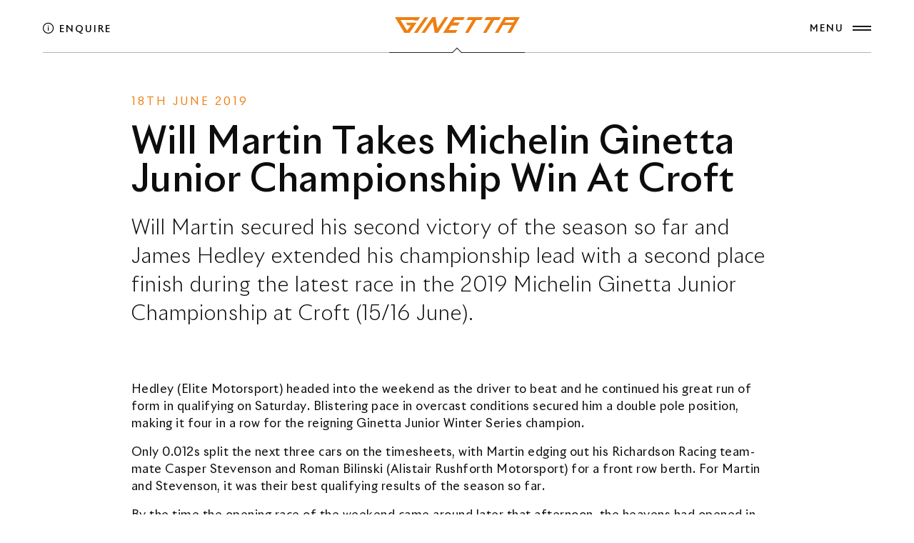

--- FILE ---
content_type: text/html; charset=UTF-8
request_url: https://www.ginetta.com/news/will-martin-takes-michelin-ginetta-junior-championship-win-at-croft/
body_size: 39586
content:

<!DOCTYPE html>
<html lang="en">
<head>
    <meta charset="utf-8"/>
    <meta http-equiv="x-ua-compatible" content="ie=edge"/>
<script type="text/javascript">
/* <![CDATA[ */
 var gform;gform||(document.addEventListener("gform_main_scripts_loaded",function(){gform.scriptsLoaded=!0}),window.addEventListener("DOMContentLoaded",function(){gform.domLoaded=!0}),gform={domLoaded:!1,scriptsLoaded:!1,initializeOnLoaded:function(o){gform.domLoaded&&gform.scriptsLoaded?o():!gform.domLoaded&&gform.scriptsLoaded?window.addEventListener("DOMContentLoaded",o):document.addEventListener("gform_main_scripts_loaded",o)},hooks:{action:{},filter:{}},addAction:function(o,n,r,t){gform.addHook("action",o,n,r,t)},addFilter:function(o,n,r,t){gform.addHook("filter",o,n,r,t)},doAction:function(o){gform.doHook("action",o,arguments)},applyFilters:function(o){return gform.doHook("filter",o,arguments)},removeAction:function(o,n){gform.removeHook("action",o,n)},removeFilter:function(o,n,r){gform.removeHook("filter",o,n,r)},addHook:function(o,n,r,t,i){null==gform.hooks[o][n]&&(gform.hooks[o][n]=[]);var e=gform.hooks[o][n];null==i&&(i=n+"_"+e.length),gform.hooks[o][n].push({tag:i,callable:r,priority:t=null==t?10:t})},doHook:function(n,o,r){var t;if(r=Array.prototype.slice.call(r,1),null!=gform.hooks[n][o]&&((o=gform.hooks[n][o]).sort(function(o,n){return o.priority-n.priority}),o.forEach(function(o){"function"!=typeof(t=o.callable)&&(t=window[t]),"action"==n?t.apply(null,r):r[0]=t.apply(null,r)})),"filter"==n)return r[0]},removeHook:function(o,n,t,i){var r;null!=gform.hooks[o][n]&&(r=(r=gform.hooks[o][n]).filter(function(o,n,r){return!!(null!=i&&i!=o.tag||null!=t&&t!=o.priority)}),gform.hooks[o][n]=r)}}); 
/* ]]> */
</script>

    <title>
		Will Martin Takes Michelin Ginetta Junior Championship Win At Croft - Ginetta	</title><style id="rocket-critical-css">ul{box-sizing:border-box}:root{--wp--preset--font-size--normal:16px;--wp--preset--font-size--huge:42px}.container,.container-fluid{width:100%;padding-right:var(--bs-gutter-x,.75rem);padding-left:var(--bs-gutter-x,.75rem);margin-right:auto;margin-left:auto}@media (min-width:576px){.container{max-width:540px}}@media (min-width:768px){.container{max-width:720px}}@media (min-width:992px){.container{max-width:960px}}@media (min-width:1200px){.container{max-width:1140px}}.row{--bs-gutter-x:1.5rem;--bs-gutter-y:0;display:flex;flex-wrap:wrap;margin-top:calc(var(--bs-gutter-y) * -1);margin-right:calc(var(--bs-gutter-x)/ -2);margin-left:calc(var(--bs-gutter-x)/ -2)}.row>*{box-sizing:border-box;flex-shrink:0;width:100%;max-width:100%;padding-right:calc(var(--bs-gutter-x)/ 2);padding-left:calc(var(--bs-gutter-x)/ 2)}.col-auto{flex:0 0 auto;width:auto}.col-12{flex:0 0 auto;width:100%}@media (min-width:768px){.col-md-6{flex:0 0 auto;width:50%}}@media (min-width:992px){.col-lg-4{flex:0 0 auto;width:33.3333333333%}.col-lg-8{flex:0 0 auto;width:66.6666666667%}.col-lg-10{flex:0 0 auto;width:83.3333333333%}}.d-block{display:block!important}.d-flex{display:flex!important}.flex-column{flex-direction:column!important}.justify-content-center{justify-content:center!important}.justify-content-between{justify-content:space-between!important}.align-items-center{align-items:center!important}.mb-1{margin-bottom:.25rem!important}.ms-auto{margin-left:auto!important}@media (min-width:992px){.d-lg-none{display:none!important}.order-lg-1{order:1!important}.order-lg-2{order:2!important}}*,::after,::before{box-sizing:border-box}@media (prefers-reduced-motion:no-preference){:root{scroll-behavior:smooth}}body{margin:0;font-family:system-ui,-apple-system,"Segoe UI",Roboto,"Helvetica Neue",Arial,"Noto Sans","Liberation Sans",sans-serif,"Apple Color Emoji","Segoe UI Emoji","Segoe UI Symbol","Noto Color Emoji";font-size:1rem;font-weight:400;line-height:1.5;color:#212529;background-color:#fff;-webkit-text-size-adjust:100%}h1,h2,h3,h4{margin-top:0;margin-bottom:.5rem;font-weight:500;line-height:1.2}h1{font-size:calc(1.375rem + 1.5vw)}@media (min-width:1200px){h1{font-size:2.5rem}}h2{font-size:calc(1.325rem + .9vw)}@media (min-width:1200px){h2{font-size:2rem}}h3{font-size:calc(1.3rem + .6vw)}@media (min-width:1200px){h3{font-size:1.75rem}}h4{font-size:calc(1.275rem + .3vw)}@media (min-width:1200px){h4{font-size:1.5rem}}p{margin-top:0;margin-bottom:1rem}ul{padding-left:2rem}ul{margin-top:0;margin-bottom:1rem}ul ul{margin-bottom:0}strong{font-weight:bolder}a{color:#0d6efd;text-decoration:underline}a:not([href]):not([class]){color:inherit;text-decoration:none}img,svg{vertical-align:middle}label{display:inline-block}button{border-radius:0}button,input,select,textarea{margin:0;font-family:inherit;font-size:inherit;line-height:inherit}button,select{text-transform:none}select{word-wrap:normal}[type=submit],button{-webkit-appearance:button}::-moz-focus-inner{padding:0;border-style:none}textarea{resize:vertical}fieldset{min-width:0;padding:0;margin:0;border:0}legend{float:left;width:100%;padding:0;margin-bottom:.5rem;font-size:calc(1.275rem + .3vw);line-height:inherit}@media (min-width:1200px){legend{font-size:1.5rem}}legend+*{clear:left}::-webkit-datetime-edit-day-field,::-webkit-datetime-edit-fields-wrapper,::-webkit-datetime-edit-hour-field,::-webkit-datetime-edit-minute,::-webkit-datetime-edit-month-field,::-webkit-datetime-edit-text,::-webkit-datetime-edit-year-field{padding:0}::-webkit-inner-spin-button{height:auto}::-webkit-search-decoration{-webkit-appearance:none}::-webkit-color-swatch-wrapper{padding:0}::file-selector-button{font:inherit}::-webkit-file-upload-button{font:inherit;-webkit-appearance:button}iframe{border:0}.d-block{display:block!important}.d-flex{display:flex!important}.position-relative{position:relative!important}.w-100{width:100%!important}.h-100{height:100%!important}.flex-column{flex-direction:column!important}.justify-content-center{justify-content:center!important}.justify-content-between{justify-content:space-between!important}.align-items-center{align-items:center!important}.mb-1{margin-bottom:.25rem!important}.ms-auto{margin-left:auto!important}.text-center{text-align:center!important}@media (min-width:992px){.d-lg-none{display:none!important}.order-lg-1{order:1!important}.order-lg-2{order:2!important}}.pswp__button{width:44px;height:44px;position:relative;background:0 0;overflow:visible;-webkit-appearance:none;display:block;border:0;padding:0;margin:0;float:right;opacity:.75;-webkit-box-shadow:none;box-shadow:none}.pswp__button::-moz-focus-inner{padding:0;border:0}.pswp__button,.pswp__button--arrow--left:before,.pswp__button--arrow--right:before{background:url(https://dev.ginetta.com/wp-content/themes/ginetta/img/general/default-skin.png) 0 0 no-repeat;background-size:264px 88px;width:44px;height:44px}.pswp__button--close{background-position:0 -44px}.pswp__button--fs{display:none}.pswp__button--arrow--left,.pswp__button--arrow--right{background:0 0;top:50%;margin-top:-50px;width:70px;height:100px;position:absolute}.pswp__button--arrow--left{left:0}.pswp__button--arrow--right{right:0}.pswp__button--arrow--left:before,.pswp__button--arrow--right:before{content:"";top:35px;background-color:rgba(0,0,0,.3);height:30px;width:32px;position:absolute}.pswp__button--arrow--left:before{left:6px;background-position:-138px -44px}.pswp__button--arrow--right:before{right:6px;background-position:-94px -44px}.pswp__counter{position:absolute;left:0;top:0;height:44px;font-size:13px;line-height:44px;color:#fff;opacity:.75;padding:0 10px}.pswp__caption{position:absolute;left:0;bottom:0;width:100%;min-height:44px}.pswp__caption__center{text-align:left;max-width:420px;margin:0 auto;font-size:13px;padding:10px;line-height:20px;color:#ccc}.pswp__preloader{width:44px;height:44px;position:absolute;top:0;left:50%;margin-left:-22px;opacity:0;will-change:opacity;direction:ltr}.pswp__preloader__icn{width:20px;height:20px;margin:12px}@media screen and (max-width:1024px){.pswp__preloader{position:relative;left:auto;top:auto;margin:0;float:right}}.pswp__ui{-webkit-font-smoothing:auto;visibility:visible;opacity:1;z-index:1550}.pswp__top-bar{position:absolute;left:0;top:0;height:44px;width:100%}.pswp__caption,.pswp__top-bar{-webkit-backface-visibility:hidden;will-change:opacity}.pswp__caption,.pswp__top-bar{background-color:rgba(0,0,0,.5)}.pswp__ui--hidden .pswp__button--arrow--left,.pswp__ui--hidden .pswp__button--arrow--right,.pswp__ui--hidden .pswp__caption,.pswp__ui--hidden .pswp__top-bar{opacity:.001}.arts-cursor{position:fixed;top:0;left:0;transform:translate(-50%,-50%);z-index:10000;display:none;color:red}.arts-cursor__follower{position:relative;width:50px;height:50px;border-radius:100%}.arts-cursor__follower svg{position:absolute;top:0;left:0;width:100%;height:100%}.arts-cursor__stroke-inner,.arts-cursor__stroke-outer{fill:none;stroke-linecap:butt}.arts-cursor__stroke-inner{stroke-width:1px;stroke:red;opacity:.7;width:50%}.arts-cursor__stroke-outer{stroke-width:2px;stroke:#00f}.arts-cursor__wrapper{position:relative;width:100%;height:100%}.arts-cursor__arrow{position:absolute;margin:auto;font-size:24px!important;width:24px;height:24px;opacity:0;visibility:hidden}.arts-cursor__arrow_left{top:0;bottom:0;left:0}.arts-cursor__arrow_right{top:0;bottom:0;right:0}.arts-cursor__arrow_up{top:0;left:0;right:0}.arts-cursor__arrow_down{bottom:0;left:0;right:0}.arts-cursor__wrapper-icon,.arts-cursor__wrapper-label{position:absolute;top:50%;left:50%;transform:translate(-50%,-50%);text-align:center}.arts-cursor__label{display:block;opacity:0;visibility:hidden;white-space:nowrap}.arts-cursor__icon{display:inline-block;opacity:0;visibility:hidden;font-size:28px!important;width:28px;height:28px;vertical-align:middle}.arts-cursor__icon:before{margin:0;vertical-align:top}.overflow{overflow:hidden}@font-face{font-family:"Material Icons";font-style:normal;font-weight:400;font-display:swap;src:local("Material Icons"),local("MaterialIcons-Regular"),url(https://dev.ginetta.com/wp-content/themes/ginetta/fonts/MaterialIcons-Regular.woff2) format("woff2")}.material-icons{font-family:"Material Icons";font-weight:400;font-style:normal;font-size:24px;display:inline-block;line-height:1;text-transform:none;letter-spacing:normal;word-wrap:normal;white-space:nowrap;direction:ltr;-webkit-font-smoothing:antialiased;text-rendering:optimizeLegibility;-moz-osx-font-smoothing:grayscale;font-feature-settings:"liga"}.material-icons.keyboard_arrow_down:before{content:"\e313"}.material-icons.keyboard_arrow_left:before{content:"\e314"}.material-icons.keyboard_arrow_right:before{content:"\e315"}.material-icons.keyboard_arrow_up:before{content:"\e316"}.pswp{display:none;position:absolute;width:100%;height:100%;left:0;top:0;overflow:hidden;-ms-touch-action:none;touch-action:none;z-index:1500;-webkit-text-size-adjust:100%;-webkit-backface-visibility:hidden;outline:0}.pswp *{-webkit-box-sizing:border-box;box-sizing:border-box}.pswp__bg{position:absolute;left:0;top:0;width:100%;height:100%;background:#000;opacity:0;-webkit-transform:translateZ(0);transform:translateZ(0);-webkit-backface-visibility:hidden;will-change:opacity}.pswp__scroll-wrap{position:absolute;left:0;top:0;width:100%;height:100%;overflow:hidden}.pswp__container{-ms-touch-action:none;touch-action:none;position:absolute;left:0;right:0;top:0;bottom:0}.pswp__container,.pswp__img{-webkit-touch-callout:none}.pswp__bg{will-change:opacity}.pswp__container{-webkit-backface-visibility:hidden}.pswp__item{position:absolute;left:0;right:0;top:0;bottom:0;overflow:hidden}.pswp__img{position:absolute;width:auto;height:auto;top:0;left:0}.pswp__img--placeholder{-webkit-backface-visibility:hidden}:root{--swiper-theme-color:#007aff}:root{--swiper-navigation-size:44px}.mfp-hide{display:none!important}button::-moz-focus-inner{padding:0;border:0}html{font-size:16px;-webkit-font-smoothing:antialiased;text-rendering:optimizeSpeed;-webkit-text-rendering:optimizeSpeed;-moz-osx-font-smoothing:grayscale;font-kerning:none;scroll-behavior:auto!important}body{width:100%;min-width:320px;font-family:var(--font-primary);line-height:var(--paragraph-line-height);color:var(--paragraph-color-dark);font-size:100%;font-size:15px;word-wrap:break-word;overflow-wrap:anywhere;overflow-x:hidden;letter-spacing:0.5px;background-color:#0d0d0d;background-color:#fff}img,iframe{max-width:100%}img{height:auto}.page-wrapper__content{position:relative;overflow:hidden;z-index:50}a{text-decoration:none;color:inherit}.container-fluid{padding-left:var(--gutter-horizontal, 120);padding-right:var(--gutter-horizontal, 120)}#page-wrapper{overflow-x:hidden;background-color:#fff}:root{--brand-colour:#ee7f13;--color-primary:#ee7f13;--bs-gutter-x:20px;--bs-gutter-y:20px;--font-primary_null:"Inter", sans-serif;--font-primary:"Riviera Nights",Helvetica,Arial,-apple-system,sans-serif;--color-dark-1:#0d0d0d;--color-dark-2:#181818;--color-dark-3:#191c1f;--color-dark-4:#0d0d0d;--color-light-1:#ffffff;--color-light-2:#fafafa;--color-light-3:#f0f0f0;--color-light-4:#e2e2e6;--color-gray-1:#b0b0b0;--color-gray-2:#cccccc;--color-gray-3:#888888;--color-gray-4:#e8e8e8;--color-portfolio-1:#f1f6f6;--color-portfolio-2:#262626;--color-portfolio-3:#f6f6f1;--color-portfolio-4:#d7d7d9;--color-portfolio-5:#dededb;--color-portfolio-6:#f7f6f3;--color-portfolio-7:#f0f0f0;--color-portfolio-8:#eaeaea;--color-portfolio-9:#f1f0f0;--color-portfolio-10:#eeece6;--color-portfolio-11:#fbf7f6;--color-portfolio-12:#e9eaec;--color-border-dark:rgba(136, 136, 136, .3);--color-border-light:rgba(136, 136, 136, .3);--xxl-max-font-size:115;--xxl-min-font-size:54;--xxl-line-height:1.0;--xxl-letter-spacing:-4;--xxl-color-dark:#0d0d0d;--xxl-color-light:#ffffff;--xl-max-font-size:102;--xl-min-font-size:46;--xl-line-height:1.1;--xl-letter-spacing:-1;--xl-color-dark:#0d0d0d;--xl-color-light:#ffffff;--lg-max-font-size:82;--lg-min-font-size:38;--lg-line-height:1.1;--lg-letter-spacing:-1;--lg-color-dark:#0d0d0d;--lg-color-light:#ffffff;--md-max-font-size:68;--md-min-font-size:32;--md-line-height:1.1;--md-letter-spacing:-1;--md-color-dark:#0d0d0d;--md-color-light:#ffffff;--h1-max-font-size:80;--h1-min-font-size:40;--h1-line-height:1.025;--h1-letter-spacing:0;--h1-color-dark:#0d0d0d;--h1-color-light:#ffffff;--h2-max-font-size:48;--h2-min-font-size:30;--h2-line-height:1.3;--h2-letter-spacing:1;--h2-color-dark:#0d0d0d;--h2-color-light:#ffffff;--h3-max-font-size:29;--h3-min-font-size:29;--h3-line-height:1.4;--h3-letter-spacing:1;--h3-color-dark:#0d0d0d;--h3-color-light:#ffffff;--h4-max-font-size:20;--h4-min-font-size:18;--h4-line-height:1.52;--h4-letter-spacing:0;--h4-color-dark:#0d0d0d;--h4-color-light:#ffffff;--h5-max-font-size:18;--h5-min-font-size:16;--h5-line-height:1.6;--h5-letter-spacing:0;--h5-color-dark:#0d0d0d;--h5-color-light:#ffffff;--h6-max-font-size:16;--h6-min-font-size:14;--h6-line-height:1.75;--h6-letter-spacing:0;--h6-color-dark:#0d0d0d;--h6-color-light:#ffffff;--subheading-max-font-size:13;--subheading-min-font-size:10;--subheading-line-height:1.0;--subheading-letter-spacing:2;--subheading-color-dark:#0d0d0d;--subheading-color-light:#b0b0b0;--paragraph-max-font-size:17;--paragraph-min-font-size:16;--paragraph-line-height:1.6;--paragraph-letter-spacing:0;--paragraph-color-dark:#0d0d0d;--paragraph-color-light:#ffffff;--blockquote-max-font-size:24;--blockquote-min-font-size:16;--blockquote-letter-spacing:0;--blockquote-color-dark:#0d0d0d;--blockquote-color-light:#ffffff;--dropcap-max-font-size:90;--dropcap-min-font-size:60;--dropcap-color-dark:#111111;--dropcap-color-light:#ffffff;--distance-min-xsmall:30;--distance-min-small:40;--distance-min-medium:50;--distance-min-large:50;--distance-min-xlarge:90;--distance-max-xsmall:60;--distance-max-small:80;--distance-max-medium:100;--distance-max-large:160;--distance-max-xlarge:240;--gutter-horizontal:100px;--gutter-vertical:100px}.button{position:relative;display:inline-block;font-size:13px;line-height:1.4;font-weight:500;white-space:nowrap;box-shadow:none;border-width:2px;border-style:solid;padding:18px 42px;padding-left:42px!important;padding-right:42px!important;color:var(--color-dark-4)}.gform_button{color:#fff!important;background-color:var(--color-dark-1)!important}.gform_wrapper.gravity-theme .gfield_description{background:transparent!important;border:none!important;border-radius:0px!important;box-shadow:none!important;margin-top:0px!important}.gform_wrapper.gravity-theme .gfield_description{padding-left:0!important}.gform_wrapper.gravity-theme .gfield_description:not(.gfield_consent_description){font-size:16px!important;letter-spacing:0px!important;padding-bottom:5px!important}.bg-dark-1{background-color:var(--color-dark-1)}.bg-dark-4{background-color:var(--color-dark-4)}.bg-light-1{background-color:var(--color-light-1)}.arts-cursor{color:#ee7f13;display:none}.arts-cursor__stroke-inner,.arts-cursor__stroke-outer{stroke-width:2px;stroke-width_null:0px!important;stroke:#ee7f13;opacity:0!important}.arts-cursor__label{font-size:13px;font-weight:bold;letter-spacing:1px;text-transform:uppercase}.mask-reveal{position:relative;overflow:hidden}.mask-reveal__layer{display:block;top:0;left:0;width:100%;height:100%;overflow:hidden}.menu-overlay>li{margin-top:calc(1 * (var(--distance-min-xsmall) * 1px));margin-bottom:calc(1 * (var(--distance-min-xsmall) * 1px))}.pt-xlarge{padding-top:calc(1 * (var(--distance-min-xlarge) * 1px))}.logo{position:relative;display:inline-flex;align-items:center;vertical-align:middle}.logo__wrapper-img{position:relative;align-items:center;flex:1 0 auto;height:100%;max-width:175px;width:175px;text-align:center;margin-top:-3px}.logo__wrapper-img img{display:block}.logo__wrapper-img img.g-only{max-width:50px;display:inline-block}.logo__img-secondary{position:absolute;top:0;left:0;opacity:0;visibility:hidden}.pswp__button{outline:none}.pswp__button--arrow--left,.pswp__button--arrow--right{display:inline-flex;justify-content:center;align-items:center;width:40px;height:40px;opacity:1}.pswp__button--arrow--left:before,.pswp__button--arrow--right:before{display:none}.pswp__button--arrow--left{left:20px}.pswp__button--arrow--right{right:20px}.pswp__top-bar{padding:15px 15px 0}.pswp__counter{left:25px;top:15px}.section{position:relative;background-size:cover;background-position:center center;background-repeat:no-repeat}[data-arts-theme-text=light]{color:var(--color-gray-2)}[data-arts-theme-text=light] .h2{color:var(--h2-color-light)}[data-arts-theme-text=light] h3,[data-arts-theme-text=light] .h3{color:var(--h3-color-light)}[data-arts-theme-text=light] a{color:var(--color-gray-1)}[data-arts-theme-text=light] .header__label{color:#fff}h1,h2,h3{margin-bottom:0.7em}.hero-section h1{margin-bottom:0.4em}h4{margin-bottom:0.5em}h1{font-family:var(--font-primary);font-weight:300;line-height:var(--h1-line-height);font-size:calc(var(--h1-min-font-size) * 1px);color:var(--h1-color-dark);letter-spacing:calc(var(--h1-letter-spacing))}.hero-section h1{font-weight:500}h2,.h2{font-family:var(--font-primary);font-weight:200;line-height:var(--h2-line-height);font-size:calc(var(--h2-min-font-size) * 1px);color:var(--h2-color-dark);letter-spacing:calc(var(--h2-letter-spacing) * 1px)}h3,.h3{font-family:var(--font-primary);font-weight:300;line-height:var(--h3-line-height);font-size:calc(var(--h3-min-font-size) * 1px);color:var(--h3-color-dark);letter-spacing:calc(var(--h3-letter-spacing) * 1px)}h4,.h4{font-family:var(--font-primary);font-weight:300;line-height:var(--h4-line-height);font-size:calc(var(--h4-min-font-size) * 1px);color:var(--h4-color-dark);letter-spacing:calc(var(--h4-letter-spacing) * 1px)}p,ul{margin-top_null:1em;font-weight:400;font-size:calc(var(--paragraph-min-font-size) * 1px);line-height:var(--paragraph-line-height);letter-spacing:calc(var(--paragraph-letter-spacing));color:var(--paragraph-color-dark)}p>i[class^="flaticon"]{position:relative;top:2px}[data-arts-theme-text=light] ul{color:#fff}.small{font-weight:500;font-size:13px}.overflow{position:relative;overflow:hidden}.position-relative{position:relative}strong{font-weight:700}.w-100{width:100%!important}.h-100{height:100%!important}#js-webgl{display:none}.gform_wrapper.gravity-theme .gfield{position:relative;display:block;width:100%;margin-bottom:12px}.gform_wrapper.gravity-theme:not(.basic-form_wrapper) .gfield:not(.file-upload-field):not(.static-label) .gfield_label:not(.gfield_label_before_complex){position:absolute;top:0.75em;left:0;margin:auto;display:block;font-size:16px;transform-origin:left center;font-weight:500}.gform_wrapper.gravity-theme .gfield input:not([type="radio"]):not([type="checkbox"]),.gform_wrapper.gravity-theme .gfield textarea,.gform_wrapper.gravity-theme .gfield select{display:block;width:100%;border-bottom:1px solid var(--color-border-dark);border-top:none;border-right:none;border-left:none;outline:none;padding:16px 0 8px!important;background-color:transparent;border-radius:0;color:inherit}.enquire-section .gform_wrapper.gravity-theme .gfield input{border-bottom:#000 1px solid!important}.gform_wrapper.gravity-theme .gfield textarea{resize:none;height:200px!important}.gform_required_legend{display:none!important}.gform_wrapper.gravity-theme .gfield_consent_description,.gform_wrapper.gravity-theme .gfield_description.gfield_consent_description{margin-bottom:18px;padding-bottom:15px!important;border-bottom:rgba(0,0,0,0.5) 1px dashed!important;font-size:14px;max-height:200px!important}label.gfield_consent_label{font-weight:600}select{display:block;border-width:0px;border-bottom:1px solid var(--color-border-dark);padding:8px 0px 8px 0px!important;background-color:transparent;outline:none;font-size:16px!important;-webkit-appearance:none;-moz-appearance:none;appearance:none;background-image:url(https://dev.ginetta.com/wp-content/themes/ginetta/img/general/select_black.png);background-position:right 15px bottom 50%;background-repeat:no-repeat;background-size:6px 4px;width:100%;color:#000;font-weight:600}#page-header{opacity_null:0!important}body.preloader_ended #page-header{opacity:1!important}.header{padding-top:calc(var(--gutter-vertical) / 2.5);padding-bottom:calc(var(--gutter-vertical) / 3)}.header:not(.opened) .header__label-burger_closed-hover,.header:not(.opened) .header__label-burger_opened-open,.header:not(.opened) .header__label-burger_opened-hover{transform:translateY(100%);opacity:0}.header_fixed{position:fixed;top:0;left:0;right:0;z-index:500}.header__container{padding-left:0;padding-right:0;position:relative;z-index:501}.header__col.page-title{display:none}.header:not(.header_sticky) .header__container{border-bottom_null:rgba(255,255,255,0.3) 1px solid;padding-bottom:20px}.header:not(.header_sticky) .header__container .left-border{position:absolute;left:0;bottom:-5px;width:calc(50% - 6.75px);height:1px;background-color:#fff;opacity:0.3}.header:not(.header_sticky) .header__container .left-border.short{left:calc(50% - 95px);width:89px;opacity:0.8}.header:not(.header_sticky) .header__container .left-border:after{content:'';display:block;position:absolute;right:-8px;bottom:3px;width:10px;height:1px;background-color:#fff;transform:rotate(-45deg)}.header:not(.header_sticky) .header__container .right-border{position:absolute;right:0;bottom:-5px;width:calc(50% - 6.5px);height:1px;background-color:#fff;opacity:0.3}.header:not(.header_sticky) .header__container .right-border.short{right:calc(50% - 95px);width:89px;opacity:0.8}.header:not(.header_sticky) .header__container .right-border:after{content:'';display:block;position:absolute;left:-8px;width:10px;height:1px;bottom:3px;background-color:#fff;transform:rotate(45deg)}.header[data-arts-theme-text=dark]:not(.header_sticky) .header__container .left-border,.header[data-arts-theme-text=dark]:not(.header_sticky) .header__container .right-border,.header[data-arts-theme-text=dark]:not(.header_sticky) .header__container .left-border:after,.header[data-arts-theme-text=dark]:not(.header_sticky) .header__container .right-border:after{background-color:#000!important}.header__burger{display:inline-flex;flex-direction:column;align-items:center;justify-content:center;position:relative;width:50px;height:50px;vertical-align:middle;z-index:500;margin-right:-12px}.header__burger-label{display:inline-block;height:14px;position:absolute;top:50%;right:100%;transform:translate(0,-50%);text-align:right}.header__label-burger_inner{position:absolute;top:0;right:0}.header__burger-line{position:relative;width:26px;height:2px;margin-top:0px;margin-bottom:3px;margin-left:auto;margin-right:auto;overflow:hidden}.header__burger-line:before{content:"";width:100%;height:100%;position:absolute;top:0;left:0;transform:translateX(0%);background-color:var(--color-dark-2)}.header__burger-line:after{content:"";width:100%;height:100%;position:absolute;top:0;left:0;transform:translateX(calc(-100% - 4px));background-color:var(--color-dark-2)}.header__wrapper-overlay-menu{position:fixed;top:0;left:0;width:100vw;height:100vh;z-index:500;overflow:hidden;opacity:0;visibility:hidden}.header__col.ctas{opacity:1}.header__label,.header__col .cta{white-space:nowrap;font-size:13px;letter-spacing:2px;text-transform:uppercase;line-height:1.1;font-weight:500;color:#000}.header__col .cta i{font-size:120%}.header__label_status{position:absolute;top:50%;transform:translateY(-50%);left:calc(100% + 2px)}.header__label_opened-back{position:absolute;top:50%;transform:translate(0%,100%);left:calc(100% + 2px);opacity:0}.header__label_side{position:absolute;top:calc(50% - 10px);left:0;padding-left:0;padding-right:0;transform:translateY(-50%)}.header__wrapper-menu{position:relative;margin-top:auto;margin-bottom:auto;padding:calc(var(--gutter-vertical) * 1.5) var(--gutter-horizontal);width:100%;height:100%;display:flex!important;flex-direction:column;overflow-x:hidden;overflow-y:auto;-webkit-overflow-scrolling:touch}.header__overlay-menu-info{opacity:0;visibility:hidden}.header__scroll-container{width:100%;height:100%;display:flex!important}.header__scroll-container .scroll-content{width:100%;margin-top:auto;margin-bottom:auto}[data-arts-header-logo=secondary] .logo__img-primary{opacity:0;visibility:hidden}[data-arts-header-logo=secondary] .logo__img-secondary{opacity:1;visibility:visible}.js-header-sticky{box-shadow:0px 0px 30px 0px rgba(24,24,24,0);will-change:padding-top,padding-bottom,box-shadow,background-color}.js-header-sticky:not(.header_sticky){background-color:unset}.spinner{position:fixed;left:var(--gutter-horizontal);bottom:calc(var(--fix-bar-vh, 30px) + var(--gutter-vertical) * 2);width:30px;height:30px;z-index:10000;-webkit-animation:rotator 1.2s ease-in-out infinite;animation:rotator 1.2s ease-in-out infinite;opacity:0;visibility:hidden}@-webkit-keyframes rotator{0%{transform:rotate(0deg)}100%{transform:rotate(270deg)}}@keyframes rotator{0%{transform:rotate(0deg)}100%{transform:rotate(270deg)}}.spinner__path{stroke:var(--color-gray-1);stroke-dasharray:202;stroke-dashoffset:0;transform-origin:center;-webkit-animation:dash 1.2s ease-in-out infinite;animation:dash 1.2s ease-in-out infinite}@-webkit-keyframes dash{0%{stroke-dashoffset:202;transform:rotate(0deg)}50%{stroke-dashoffset:50.5;transform:rotate(135deg)}100%{stroke-dashoffset:202;transform:rotate(450deg)}}@keyframes dash{0%{stroke-dashoffset:202;transform:rotate(0deg)}50%{stroke-dashoffset:50.5;transform:rotate(135deg)}100%{stroke-dashoffset:202;transform:rotate(450deg)}}.menu-overlay{list-style-type:none;padding:0;margin:0;display:flex;flex-wrap:wrap;margin:auto 0;z-index:50}.menu-overlay>li{display:flex;align-items:center;flex:1 0 50%}.menu-overlay>li>a{display:inline-block}.menu-overlay li a .menu-overlay__heading .arts-split-text__line{display:inline-block!important;background-image:linear-gradient(currentColor,currentColor);background-position:100% 100%;background-repeat:no-repeat;background-size:0% 1px}.menu-overlay li a i{font-size:38%;position:relative;top:0px}.menu-overlay__item-wrapper{width:100%;height:100%}.menu-overlay__item-wrapper .menu-overlay__heading.h2{margin-bottom:0}.menu-overlay .sub-menu{display:inline-flex;flex-direction:column;justify-content:center;position:absolute;top:0;left:0;right:0;bottom:0;padding:calc(var(--gutter-vertical) * 2) var(--gutter-horizontal);list-style-type:none;z-index:-1;opacity:0;visibility:hidden;max-height:100vh}.menu-overlay .sub-menu>li{display:block}.menu-overlay .sub-menu>li>a{display:inline-block;padding:8px 0}.menu-overlay .sub-menu>li .js-submenu-back{width:30px;margin-left:-2px;margin-bottom:18px}.menu-overlay .sub-menu>li .js-submenu-back i{vertical-align:middle;top:-2px;position:relative}.menu-overlay .sub-menu>li.back-arrow{opacity:0}.menu-overlay__subheading{display:block;opacity:0.6}.angle-box{clip-path:polygon(0 0,calc(100% - 12px) 0,100% 12px,100% 100%,100% 100%,12px 100%,0% calc(100% - 12px),0% 0%)}.pre-title{font-size:15px;text-transform:uppercase;font-weight:400!important;color:#ee7f13!important;letter-spacing:3px;margin-bottom:0.8em}.hero-section .pre-title{margin-bottom:1.3em}.strong-title{text-transform:uppercase;position:relative;font-weight:500;z-index:1;line-height:1.15;letter-spacing:3px}i[class^="flaticon-"]{display:inline;vertical-align:middle}.corner-glow{content:'';z-index:1;display:block;position:absolute;right:0;bottom:0;width:70%;height:70%;background:rgb(0,0,0);background:linear-gradient(-30deg,rgba(238,127,19,0.45) 5%,rgba(238,127,19,0) 50%)}.gform_button{color:var(--clr-common-white)!important;font-size:13px!important;text-transform:uppercase;font-weight:600!important;letter-spacing:2px;border-radius_null:4px;text-decoration:none!important;display:inline-block;height:48px;line-height:48px;padding:0 26px!important;position:relative;overflow:hidden;background-color:#ee7f13!important;vertical-align:middle;border-radius:0!important;border-width:0;clip-path:polygon(0 0,calc(100% - 12px) 0,100% 12px,100% 100%,100% 100%,12px 100%,0% calc(100% - 12px),0% 0%)}.mp-modal{background:white;text-align:left;max-width:1200px;margin:40px auto;position:relative;clip-path:polygon(0 0,calc(100% - 12px) 0,100% 12px,100% 100%,100% 100%,20px 100%,0% calc(100% - 20px),0% 0%)}.mp-modal .inner{padding:40px 54px}.mp-modal p{font-size:16px;line-height:1.6}.mp-modal>*:last-child{margin-bottom:0}.mp-modal .item-arrow{margin-bottom:12px}.mp-modal .item-arrow i.arrow-icon{opacity:1;-webkit-transform:none;transform:none}.header__menu-row{max-height:100vh;overflow:auto!important;padding-bottom:50px}.header .main-nav-secondary-menu{opacity:0}.header .main-nav-secondary-menu h3{font-size:13px;letter-spacing:2px;text-transform:uppercase;line-height:1.1;font-weight:500;margin-bottom:20px}.header .main-nav-secondary-menu ul{list-style:none;padding:0;line-height:1}.header .main-nav-secondary-menu ul li a{display:block;padding:8px 0}.coolcare-toc-wrap{position:absolute;top:100%;left:0;width:100%;opacity:0;display:flex;justify-content:space-around;box-shadow:none;z-index:1;transform:translate(0,0);border-top:rgba(255,255,255,0.18) 1px solid;-webkit-box-shadow:0px 1px 0px 0px rgb(255 255 255 / 12%);box-shadow:0px 1px 0px 0px rgb(255 255 255 / 12%)}.coolcare-toc-wrap ul{list-style:none;position:relative;display:flex;overflow:auto;-webkit-overflow-scrolling:touch;-ms-overflow-style:none;scrollbar-width:none;font-weight:700;margin:0;padding:0}.coolcare-toc-wrap ul li{list-style:none;display:inline-block;text-decoration:none}.coolcare-toc-wrap ul li a{display:block;text-decoration:none;padding:15px 18px 12px 18px;font-size:14px;color:rgba(255,255,255,.6);white-space:nowrap;font-weight:400;letter-spacing:1px;border-bottom:var(--color-dark-4) 2px solid}.coolcare-toc-wrap ul li.feature a{color:#ee7f13;font-weight:600}.gform_anchor{position:relative;top:-150px}.ginput_container.ginput_container_select{margin-bottom:12px}@media screen and (min-width:320px){.menu-overlay>li{margin-top:calc(1 * (var(--distance-min-xsmall) * 1px + (var(--distance-max-xsmall) - var(--distance-min-xsmall)) * ((100vw - 320px) / 1600)))}.menu-overlay>li{margin-bottom:calc(1 * (var(--distance-min-xsmall) * 1px + (var(--distance-max-xsmall) - var(--distance-min-xsmall)) * ((100vw - 320px) / 1600)))}.menu-overlay>li{margin-bottom:calc(0.9 * (var(--distance-min-xsmall) * 1px + (var(--distance-max-xsmall) - var(--distance-min-xsmall))))}.pt-xlarge{padding-top:calc(1 * (var(--distance-min-xlarge) * 1px + (var(--distance-max-xlarge) - var(--distance-min-xlarge)) * ((100vw - 320px) / 1600)))}h1{font-size:calc(var(--h1-min-font-size) * 1px + (var(--h1-max-font-size) - var(--h1-min-font-size)) * ((100vw - 320px) / 1600));margin-bottom:1.7rem}h2,.h2{font-size:calc(var(--h2-min-font-size) * 1px + (var(--h2-max-font-size) - var(--h2-min-font-size)) * ((100vw - 320px) / 1600));margin-bottom:1.6rem}h3,.h3{font-size:calc(var(--h3-min-font-size) * 1px + (var(--h3-max-font-size) - var(--h3-min-font-size)) * ((100vw - 320px) / 1600));margin-bottom:1.5rem}h4,.h4{font-size:calc(var(--h4-min-font-size) * 1px + (var(--h4-max-font-size) - var(--h4-min-font-size)) * ((100vw - 320px) / 1600))}p,ul{font-size:calc(var(--paragraph-min-font-size) * 1px + (var(--paragraph-max-font-size) - var(--paragraph-min-font-size)) * ((100vw - 320px) / 1600))}}@media (min-width:576px){.form-contact-details,.form-contact-details *{font-size:24px!important}}@media (max-height:800px){.menu-overlay>li{margin-bottom_null:calc(1 * (var(--distance-min-xsmall) * 0px + (var(--distance-max-xsmall) - var(--distance-min-xsmall)) * ((100vw - 320px) / 1600)))}}@media screen and (max-width:1400px){:root{--gutter-horizontal:80px;--gutter-vertical:60px;--paragraph-line-height:1.5;--h2-max-font-size:36;--h3-line-height:1.42;--h1-max-font-size:60;--h3-max-font-size:28;--distance-max-medium:50;--distance-max-large:100;--distance-max-xlarge:160}.header:not(.header_sticky) .header__container .left-border,.header:not(.header_sticky) .header__container .right-border{bottom:4px}.menu-overlay>li{margin-top:20px;margin-bottom:20px}.gform_anchor{position:relative;top:-120px}}@media screen and (max-width:1280px){:root{--gutter-horizontal:60px;--gutter-vertical:40px}.header:not(.header_sticky) .header__container .left-border,.header:not(.header_sticky) .header__container .right-border{bottom:4px}.header:not(.header_sticky) .header__container{padding-bottom:12px}.mp-modal .inner{padding:30px 38px}}@media only screen and (max-width:991px){:root{--h2-line-height:1.2;--h3-line-height:1.3;--h4-line-height:1.35;--xl-max-font-size:100;--xl-min-font-size:55}.container{max-width:100%!important}.container,.container-fluid{width:100%;padding-right:var(--gutter-horizontal,.75rem);padding-left:var(--gutter-horizontal,.75rem)}:root{--gutter-horizontal:20px;--gutter-vertical:20px}.pswp__counter{top:0px;left:10px}.pswp__top-bar{padding:0}.pswp__button--arrow--left,.pswp__button--arrow--right{width:auto;height:auto;margin-top:0}.pswp__button--arrow--left{left:15px}.pswp__button--arrow--right{right:15px}.header__burger{width:32px;height:32px;margin-right:-3px;margin-left:3px}.header__burger-label{margin-right:6px}.header__menu-row{padding-top:20px}.header__menu-column,.header__menu-row{height:auto!important}.header__wrapper-menu{margin-top:0;padding-top:5em;padding-bottom:0}.main-nav-secondary-menu{padding-top:45px!important}.header__overlay-menu-info{display:none}.header{padding-top:calc(var(--gutter-vertical) / 1.25)}}@media only screen and (max-width:767px){:root{--distance-min-small:28;--distance-max-small:32;--distance-min-medium:30;--distance-max-medium:35;--distance-min-large:40;--distance-max-large:45;--distance-min-xlarge:50;--distance-max-xlarge:55}.menu-overlay{display:block;margin-top:0}.menu-overlay>li{flex:1 1 100%;width:100%}.menu-overlay>li{margin-top:2em;margin-bottom:2em}.menu-overlay>li:first-child{margin-top:0}.menu-overlay>li:last-child{margin-bottom:0}.menu-overlay .sub-menu{justify-content:flex-start;padding-top:6.5em}.header__wrapper-menu{padding-top:5em}.header .main-nav-secondary-menu h3{margin-bottom:10px}.hero-section.style-basic{padding-top:110px!important}.coolcare-toc-wrap ul li a{padding:11px 14px 9px 14px}.header .main-nav-secondary-menu ul li a{padding:12px 0}.hero-section:not(.section-fullheight){padding-top:32px;padding-bottom:45px}}@media screen and (max-width:576px){:root{--gutter-horizontal:14px;--gutter-vertical:14px;--h2-min-font-size:36;--xl-max-font-size:54;--xl-min-font-size:48;--lg-max-font-size:40;--lg-min-font-size:35}.header__col.ctas{display:none}h3,.h3{font-size:calc(var(--h3-min-font-size) * 0.7px + (var(--h3-max-font-size) - var(--h3-min-font-size)) * ((100vw - 320px) / 1600))}h2,.h2{font-size:calc(var(--h2-min-font-size) * 0.7px + (var(--h2-max-font-size) - var(--h2-min-font-size)) * ((100vw - 320px) / 1600))}h1{font-size:calc(var(--h1-min-font-size) * 0.7px + (var(--h1-max-font-size) - var(--h1-min-font-size)) * ((100vw - 320px) / 1600))}h2,h3{margin-bottom:0.7em}.header .header__container .left-border.short,.header .header__container .right-border.short{display:none!important}.logo__wrapper-img{max-width:150px}.hero-section h1{line-height:1.2}.logo__wrapper-img{margin-top:1px;text-align:left}.logo__wrapper-img img.g-only{max-width:36px;margin-top:-5px}.mp-modal .inner{padding:26px 15px 15px 15px}.menu-overlay>li{margin-top:1em;margin-bottom:1em}.header__menu-row{padding-bottom:120px;margin-top:51px;padding-top:0;max-height:calc(100vh - 51px)}.header__wrapper-menu{padding-top:2.2em}.menu-overlay__subheading{display:none!important}.menu-overlay__heading{font-size:29px}.menu-overlay__heading.h3{font-size:22px}.pre-title{font-size:13px;line-height:1.25;margin-bottom:0.6em}.button{padding_null:14px 20px 13px 20px;padding-left:20px!important;padding-right:20px!important;width:100%}.coolcare-toc-wrap ul li a{font-size:13px}.coolcare-toc-wrap ul li a{padding:11px 10px 9px 10px}header .header__col.page-title{display:none;padding-left:90px}header .header__col.nav-menu{width:108px!important}.menu-overlay .sub-menu{justify-content:flex-start;padding-top:2em}.gform_wrapper.gravity-theme .gform_fields{grid-row-gap:4px!important}.menu-overlay__item-wrapper .menu-overlay__heading.h3{margin-bottom:10px}}@media screen and (max-width:450px){:root{--xl-max-font-size:44;--xl-min-font-size:42}}.gform_wrapper.gravity-theme fieldset,.gform_wrapper.gravity-theme legend{background:none;padding:0}.gform_wrapper.gravity-theme fieldset{border:none;display:block;margin:0}.gform_wrapper.gravity-theme legend{margin-left:0;margin-right:0}.gform_wrapper.gravity-theme ::-ms-reveal{display:none}.gform_wrapper.gravity-theme .gform_validation_container,body .gform_wrapper.gravity-theme .gform_body .gform_fields .gfield.gform_validation_container,body .gform_wrapper.gravity-theme .gform_fields .gfield.gform_validation_container,body .gform_wrapper.gravity-theme .gform_validation_container{display:none!important;left:-9000px;position:absolute!important}@media only screen and (max-width:641px){.gform_wrapper.gravity-theme input:not([type=radio]):not([type=checkbox]):not([type=image]):not([type=file]){line-height:2;min-height:32px}.gform_wrapper.gravity-theme textarea{line-height:1.5}}.gform_wrapper.gravity-theme .gform_hidden{display:none}.gform_wrapper.gravity-theme .hidden_label .gfield_label{clip:rect(1px,1px,1px,1px);word-wrap:normal!important;border:0;-webkit-clip-path:inset(50%);clip-path:inset(50%);height:1px;margin:-1px;overflow:hidden;padding:0;position:absolute;width:1px}.gform_wrapper.gravity-theme .gfield textarea{width:100%}.gform_wrapper.gravity-theme .gfield textarea.large{height:288px}.gform_wrapper.gravity-theme .gfield input,.gform_wrapper.gravity-theme .gfield select{max-width:100%}.gform_wrapper.gravity-theme .gfield input.large,.gform_wrapper.gravity-theme .gfield select.large{width:100%}.gform_wrapper.gravity-theme *{box-sizing:border-box}.gform_wrapper.gravity-theme .gform_fields{grid-column-gap:2%;-ms-grid-columns:(1fr 2%) [12];grid-row-gap:16px;display:grid;grid-template-columns:repeat(12,1fr);grid-template-rows:repeat(auto-fill,auto);width:100%}.gform_wrapper.gravity-theme .gfield{grid-column:1/-1;min-width:0}.gform_wrapper.gravity-theme .gfield.gfield--width-full{-ms-grid-column-span:12;grid-column:span 12}.gform_wrapper.gravity-theme .gfield.gfield--width-half{-ms-grid-column-span:6;grid-column:span 6}@media (max-width:640px){.gform_wrapper.gravity-theme .gform_fields{grid-column-gap:0}.gform_wrapper.gravity-theme .gfield:not(.gfield--width-full){grid-column:1/-1}}.gform_wrapper.gravity-theme .gfield_label{display:inline-block;font-size:16px;font-weight:700;margin-bottom:8px;padding:0}.gform_wrapper.gravity-theme .gfield_required{color:#c02b0a;display:inline-block;font-size:13.008px;padding-left:.125em}.gform_wrapper.gravity-theme .gform_required_legend .gfield_required{padding-left:0}.gform_wrapper.gravity-theme .gform_footer{display:flex}.gform_wrapper.gravity-theme .gform_footer input{align-self:flex-end}.gform_wrapper.gravity-theme .gfield_description{clear:both;font-family:inherit;font-size:15px;letter-spacing:normal;line-height:inherit;padding-top:13px;width:100%}.gform_wrapper.gravity-theme .field_description_above .gfield_description{padding-bottom:16px;padding-top:0}.gform_wrapper.gravity-theme .gfield_consent_description{border:1px solid #ddd;font-size:13.008px;margin-top:12.8px;max-height:240px;overflow-y:scroll;padding:6.4px 8px;width:100%}.gform_wrapper.gravity-theme .gform_footer{margin:6px 0 0;padding:16px 0}.gform_wrapper.gravity-theme .gform_footer input{margin-bottom:8px}.gform_wrapper.gravity-theme .gform_footer input+input{margin-left:8px}.gform_wrapper.gravity-theme input[type=number]{display:inline-block}.gform_wrapper.gravity-theme input[type=email],.gform_wrapper.gravity-theme input[type=number],.gform_wrapper.gravity-theme input[type=text],.gform_wrapper.gravity-theme select,.gform_wrapper.gravity-theme textarea{font-size:15px;margin-bottom:0;margin-top:0;padding:8px}.gform_wrapper.gravity-theme .gfield_consent_description{border:1px solid #ddd;font-size:.8em;margin-top:8px;max-height:240px;overflow-y:scroll;padding:8px}</style>
    <meta name="viewport" content="width=device-width, initial-scale=1, shrink-to-fit=no"/>
    <meta content="telephone=no" name="format-detection"/>
    <meta name="HandheldFriendly" content="true"/>
    
    <link rel="preload" type="text/css" href="https://fonts.googleapis.com/css?family=Inter:ital,wght@0,100;0,200;0,300;0,400;0,500;0,700;1,300;1,400;1,500&amp;display=swap" data-rocket-async="style" as="style" onload="this.onload=null;this.rel='stylesheet'" onerror="this.removeAttribute('data-rocket-async')" />

    <link rel="apple-touch-icon" sizes="180x180" href="https://www.ginetta.com/wp-content/themes/ginetta/img/favicon/apple-touch-icon.png">
    <link rel="icon" type="image/png" sizes="32x32" href="https://www.ginetta.com/wp-content/themes/ginetta/img/favicon/favicon-32x32.png">
    <link rel="icon" type="image/png" sizes="16x16" href="https://www.ginetta.com/wp-content/themes/ginetta/img/favicon/favicon-16x16.png">
    <link rel="manifest" href="https://www.ginetta.com/wp-content/themes/ginetta/img/favicon/site.webmanifest">
    <link rel="mask-icon" href="https://www.ginetta.com/wp-content/themes/ginetta/img/favicon/safari-pinned-tab.svg" color="#fc8734">
    <link rel="shortcut icon" href="https://www.ginetta.com/wp-content/themes/ginetta/img/favicon/favicon.ico">
    <meta name="msapplication-TileColor" content="#000000">
    <meta name="msapplication-config" content="https://www.ginetta.com/wp-content/themes/ginetta/img/favicon/browserconfig.xml">
    <meta name="theme-color" content="#ffffff">
    <meta name="page-title" content="Will Martin Takes Michelin Ginetta Junior Championship Win At Croft">

    <meta name="facebook-domain-verification" content="ik5k7vq73lg9pmlp0yc6rzv0ome1eg"/>
    <meta name="google-site-verification" content="iko8dnKmel3XkYO0tJnz6yN827EGsA53IeKZSjep9aU" />

    <script type="text/javascript">
            //block geo hidden content
        var blocked_lang_codes_array = [""];
        if( blocked_lang_codes_array.includes("en") ){
           window.location.href = "/";
        }
            
    window.onbeforeunload = function () {
        window.scrollTo(0, 0);
    }
    window.addEventListener('popstate', function(event) {
        window.scrollTo(0, 0);
        /*var r = confirm("You pressed a Back button! Are you sure?!");
        if (r == true) {
            history.back();
        } else {
        }*/
    }, false);
    </script>
    
    <meta name='robots' content='index, follow, max-image-preview:large, max-snippet:-1, max-video-preview:-1' />
<link rel="alternate" hreflang="en-us" href="https://www.ginetta.com/us/news/will-martin-takes-michelin-ginetta-junior-championship-win-at-croft/" />
<link rel="alternate" hreflang="en-gb" href="https://www.ginetta.com/news/will-martin-takes-michelin-ginetta-junior-championship-win-at-croft/" />
<link rel="alternate" hreflang="x-default" href="https://www.ginetta.com/news/will-martin-takes-michelin-ginetta-junior-championship-win-at-croft/" />

	<!-- This site is optimized with the Yoast SEO plugin v23.4 - https://yoast.com/wordpress/plugins/seo/ -->
	<meta name="description" content="Will Martin secured his second victory of the season so far and James Hedley extended his championship lead with a second place finish during the latest race in the 2019 Michelin Ginetta Junior Championship at Croft (15/16 June). | Hedley (Elite Motorsport) headed into the weekend as the driver to beat and he continued his great run of form in qualifying on Saturday. Blistering pace" />
	<link rel="canonical" href="https://www.ginetta.com/news/will-martin-takes-michelin-ginetta-junior-championship-win-at-croft/" />
	<meta property="og:locale" content="en_GB" />
	<meta property="og:type" content="article" />
	<meta property="og:title" content="Will Martin Takes Michelin Ginetta Junior Championship Win At Croft - Ginetta" />
	<meta property="og:description" content="Will Martin secured his second victory of the season so far and James Hedley extended his championship lead with a second place finish during the latest race in the 2019 Michelin Ginetta Junior Championship at Croft (15/16 June). | Hedley (Elite Motorsport) headed into the weekend as the driver to beat and he continued his great run of form in qualifying on Saturday. Blistering pace" />
	<meta property="og:url" content="https://www.ginetta.com/news/will-martin-takes-michelin-ginetta-junior-championship-win-at-croft/" />
	<meta property="og:site_name" content="Ginetta" />
	<meta property="article:publisher" content="https://www.facebook.com/ginettacars/" />
	<meta property="article:published_time" content="2019-06-17T23:00:00+00:00" />
	<meta property="article:modified_time" content="2023-01-09T14:25:55+00:00" />
	<meta name="author" content="Simon Paice" />
	<meta name="twitter:card" content="summary_large_image" />
	<meta name="twitter:creator" content="@ginettacars" />
	<meta name="twitter:site" content="@ginettacars" />
	<meta name="twitter:label1" content="Written by" />
	<meta name="twitter:data1" content="Simon Paice" />
	<meta name="twitter:label2" content="Estimated reading time" />
	<meta name="twitter:data2" content="3 minutes" />
	<script type="application/ld+json" class="yoast-schema-graph">{"@context":"https://schema.org","@graph":[{"@type":"Article","@id":"https://www.ginetta.com/news/will-martin-takes-michelin-ginetta-junior-championship-win-at-croft/#article","isPartOf":{"@id":"https://www.ginetta.com/news/will-martin-takes-michelin-ginetta-junior-championship-win-at-croft/"},"author":{"name":"Simon Paice","@id":"https://www.ginetta.com/#/schema/person/6018e262b496bc80adc85689975d62bc"},"headline":"Will Martin Takes Michelin Ginetta Junior Championship Win At Croft","datePublished":"2019-06-17T23:00:00+00:00","dateModified":"2023-01-09T14:25:55+00:00","mainEntityOfPage":{"@id":"https://www.ginetta.com/news/will-martin-takes-michelin-ginetta-junior-championship-win-at-croft/"},"wordCount":585,"commentCount":0,"publisher":{"@id":"https://www.ginetta.com/#organization"},"keywords":["G40 Junior"],"articleSection":["News"],"inLanguage":"en-GB","potentialAction":[{"@type":"CommentAction","name":"Comment","target":["https://www.ginetta.com/news/will-martin-takes-michelin-ginetta-junior-championship-win-at-croft/#respond"]}]},{"@type":"WebPage","@id":"https://www.ginetta.com/news/will-martin-takes-michelin-ginetta-junior-championship-win-at-croft/","url":"https://www.ginetta.com/news/will-martin-takes-michelin-ginetta-junior-championship-win-at-croft/","name":"Will Martin Takes Michelin Ginetta Junior Championship Win At Croft - Ginetta","isPartOf":{"@id":"https://www.ginetta.com/#website"},"datePublished":"2019-06-17T23:00:00+00:00","dateModified":"2023-01-09T14:25:55+00:00","description":"Will Martin secured his second victory of the season so far and James Hedley extended his championship lead with a second place finish during the latest race in the 2019 Michelin Ginetta Junior Championship at Croft (15/16 June). | Hedley (Elite Motorsport) headed into the weekend as the driver to beat and he continued his great run of form in qualifying on Saturday. Blistering pace","breadcrumb":{"@id":"https://www.ginetta.com/news/will-martin-takes-michelin-ginetta-junior-championship-win-at-croft/#breadcrumb"},"inLanguage":"en-GB","potentialAction":[{"@type":"ReadAction","target":["https://www.ginetta.com/news/will-martin-takes-michelin-ginetta-junior-championship-win-at-croft/"]}]},{"@type":"BreadcrumbList","@id":"https://www.ginetta.com/news/will-martin-takes-michelin-ginetta-junior-championship-win-at-croft/#breadcrumb","itemListElement":[{"@type":"ListItem","position":1,"name":"Home","item":"https://www.ginetta.com/"},{"@type":"ListItem","position":2,"name":"Will Martin Takes Michelin Ginetta Junior Championship Win At Croft"}]},{"@type":"WebSite","@id":"https://www.ginetta.com/#website","url":"https://www.ginetta.com/","name":"Ginetta","description":"","publisher":{"@id":"https://www.ginetta.com/#organization"},"potentialAction":[{"@type":"SearchAction","target":{"@type":"EntryPoint","urlTemplate":"https://www.ginetta.com/?s={search_term_string}"},"query-input":{"@type":"PropertyValueSpecification","valueRequired":true,"valueName":"search_term_string"}}],"inLanguage":"en-GB"},{"@type":"Organization","@id":"https://www.ginetta.com/#organization","name":"Ginetta","url":"https://www.ginetta.com/","logo":{"@type":"ImageObject","inLanguage":"en-GB","@id":"https://www.ginetta.com/#/schema/logo/image/","url":"https://www.ginetta.com/wp-content/uploads/2023/01/ginetta-dark.svg","contentUrl":"https://www.ginetta.com/wp-content/uploads/2023/01/ginetta-dark.svg","width":1,"height":1,"caption":"Ginetta"},"image":{"@id":"https://www.ginetta.com/#/schema/logo/image/"},"sameAs":["https://www.facebook.com/ginettacars/","https://x.com/ginettacars","https://www.instagram.com/ginettacars/","https://www.linkedin.com/company/ginetta-cars/","https://www.youtube.com/user/ginettatv"]},{"@type":"Person","@id":"https://www.ginetta.com/#/schema/person/6018e262b496bc80adc85689975d62bc","name":"Simon Paice","image":{"@type":"ImageObject","inLanguage":"en-GB","@id":"https://www.ginetta.com/#/schema/person/image/","url":"https://secure.gravatar.com/avatar/d723a1c80e52412da3ea2d4e15a597a3?s=96&d=mm&r=g","contentUrl":"https://secure.gravatar.com/avatar/d723a1c80e52412da3ea2d4e15a597a3?s=96&d=mm&r=g","caption":"Simon Paice"},"url":"https://www.ginetta.com/news/author/simon-paice/"}]}</script>
	<!-- / Yoast SEO plugin. -->


<link rel="alternate" type="application/rss+xml" title="Ginetta &raquo; Will Martin Takes Michelin Ginetta Junior Championship Win At Croft Comments Feed" href="https://www.ginetta.com/news/will-martin-takes-michelin-ginetta-junior-championship-win-at-croft/feed/" />
<script type="text/javascript">
/* <![CDATA[ */
window._wpemojiSettings = {"baseUrl":"https:\/\/s.w.org\/images\/core\/emoji\/15.0.3\/72x72\/","ext":".png","svgUrl":"https:\/\/s.w.org\/images\/core\/emoji\/15.0.3\/svg\/","svgExt":".svg","source":{"concatemoji":"https:\/\/www.ginetta.com\/wp-includes\/js\/wp-emoji-release.min.js?ver=6.6.1"}};
/*! This file is auto-generated */
!function(i,n){var o,s,e;function c(e){try{var t={supportTests:e,timestamp:(new Date).valueOf()};sessionStorage.setItem(o,JSON.stringify(t))}catch(e){}}function p(e,t,n){e.clearRect(0,0,e.canvas.width,e.canvas.height),e.fillText(t,0,0);var t=new Uint32Array(e.getImageData(0,0,e.canvas.width,e.canvas.height).data),r=(e.clearRect(0,0,e.canvas.width,e.canvas.height),e.fillText(n,0,0),new Uint32Array(e.getImageData(0,0,e.canvas.width,e.canvas.height).data));return t.every(function(e,t){return e===r[t]})}function u(e,t,n){switch(t){case"flag":return n(e,"\ud83c\udff3\ufe0f\u200d\u26a7\ufe0f","\ud83c\udff3\ufe0f\u200b\u26a7\ufe0f")?!1:!n(e,"\ud83c\uddfa\ud83c\uddf3","\ud83c\uddfa\u200b\ud83c\uddf3")&&!n(e,"\ud83c\udff4\udb40\udc67\udb40\udc62\udb40\udc65\udb40\udc6e\udb40\udc67\udb40\udc7f","\ud83c\udff4\u200b\udb40\udc67\u200b\udb40\udc62\u200b\udb40\udc65\u200b\udb40\udc6e\u200b\udb40\udc67\u200b\udb40\udc7f");case"emoji":return!n(e,"\ud83d\udc26\u200d\u2b1b","\ud83d\udc26\u200b\u2b1b")}return!1}function f(e,t,n){var r="undefined"!=typeof WorkerGlobalScope&&self instanceof WorkerGlobalScope?new OffscreenCanvas(300,150):i.createElement("canvas"),a=r.getContext("2d",{willReadFrequently:!0}),o=(a.textBaseline="top",a.font="600 32px Arial",{});return e.forEach(function(e){o[e]=t(a,e,n)}),o}function t(e){var t=i.createElement("script");t.src=e,t.defer=!0,i.head.appendChild(t)}"undefined"!=typeof Promise&&(o="wpEmojiSettingsSupports",s=["flag","emoji"],n.supports={everything:!0,everythingExceptFlag:!0},e=new Promise(function(e){i.addEventListener("DOMContentLoaded",e,{once:!0})}),new Promise(function(t){var n=function(){try{var e=JSON.parse(sessionStorage.getItem(o));if("object"==typeof e&&"number"==typeof e.timestamp&&(new Date).valueOf()<e.timestamp+604800&&"object"==typeof e.supportTests)return e.supportTests}catch(e){}return null}();if(!n){if("undefined"!=typeof Worker&&"undefined"!=typeof OffscreenCanvas&&"undefined"!=typeof URL&&URL.createObjectURL&&"undefined"!=typeof Blob)try{var e="postMessage("+f.toString()+"("+[JSON.stringify(s),u.toString(),p.toString()].join(",")+"));",r=new Blob([e],{type:"text/javascript"}),a=new Worker(URL.createObjectURL(r),{name:"wpTestEmojiSupports"});return void(a.onmessage=function(e){c(n=e.data),a.terminate(),t(n)})}catch(e){}c(n=f(s,u,p))}t(n)}).then(function(e){for(var t in e)n.supports[t]=e[t],n.supports.everything=n.supports.everything&&n.supports[t],"flag"!==t&&(n.supports.everythingExceptFlag=n.supports.everythingExceptFlag&&n.supports[t]);n.supports.everythingExceptFlag=n.supports.everythingExceptFlag&&!n.supports.flag,n.DOMReady=!1,n.readyCallback=function(){n.DOMReady=!0}}).then(function(){return e}).then(function(){var e;n.supports.everything||(n.readyCallback(),(e=n.source||{}).concatemoji?t(e.concatemoji):e.wpemoji&&e.twemoji&&(t(e.twemoji),t(e.wpemoji)))}))}((window,document),window._wpemojiSettings);
/* ]]> */
</script>
<style id='wp-emoji-styles-inline-css' type='text/css'>

	img.wp-smiley, img.emoji {
		display: inline !important;
		border: none !important;
		box-shadow: none !important;
		height: 1em !important;
		width: 1em !important;
		margin: 0 0.07em !important;
		vertical-align: -0.1em !important;
		background: none !important;
		padding: 0 !important;
	}
</style>
<link rel='preload'  href='https://www.ginetta.com/wp-includes/css/dist/block-library/style.min.css?ver=6.6.1' data-rocket-async="style" as="style" onload="this.onload=null;this.rel='stylesheet'" onerror="this.removeAttribute('data-rocket-async')"  type='text/css' media='all' />
<link rel='preload'  href='https://www.ginetta.com/wp-content/themes/ginetta/includes/gutenberg-blocks/wrapper-block/dist/blocks.style.build.css?ver=6.6.1' data-rocket-async="style" as="style" onload="this.onload=null;this.rel='stylesheet'" onerror="this.removeAttribute('data-rocket-async')"  type='text/css' media='all' />
<style id='classic-theme-styles-inline-css' type='text/css'>
/*! This file is auto-generated */
.wp-block-button__link{color:#fff;background-color:#32373c;border-radius:9999px;box-shadow:none;text-decoration:none;padding:calc(.667em + 2px) calc(1.333em + 2px);font-size:1.125em}.wp-block-file__button{background:#32373c;color:#fff;text-decoration:none}
</style>
<style id='global-styles-inline-css' type='text/css'>
:root{--wp--preset--aspect-ratio--square: 1;--wp--preset--aspect-ratio--4-3: 4/3;--wp--preset--aspect-ratio--3-4: 3/4;--wp--preset--aspect-ratio--3-2: 3/2;--wp--preset--aspect-ratio--2-3: 2/3;--wp--preset--aspect-ratio--16-9: 16/9;--wp--preset--aspect-ratio--9-16: 9/16;--wp--preset--color--black: #000000;--wp--preset--color--cyan-bluish-gray: #abb8c3;--wp--preset--color--white: #ffffff;--wp--preset--color--pale-pink: #f78da7;--wp--preset--color--vivid-red: #cf2e2e;--wp--preset--color--luminous-vivid-orange: #ff6900;--wp--preset--color--luminous-vivid-amber: #fcb900;--wp--preset--color--light-green-cyan: #7bdcb5;--wp--preset--color--vivid-green-cyan: #00d084;--wp--preset--color--pale-cyan-blue: #8ed1fc;--wp--preset--color--vivid-cyan-blue: #0693e3;--wp--preset--color--vivid-purple: #9b51e0;--wp--preset--gradient--vivid-cyan-blue-to-vivid-purple: linear-gradient(135deg,rgba(6,147,227,1) 0%,rgb(155,81,224) 100%);--wp--preset--gradient--light-green-cyan-to-vivid-green-cyan: linear-gradient(135deg,rgb(122,220,180) 0%,rgb(0,208,130) 100%);--wp--preset--gradient--luminous-vivid-amber-to-luminous-vivid-orange: linear-gradient(135deg,rgba(252,185,0,1) 0%,rgba(255,105,0,1) 100%);--wp--preset--gradient--luminous-vivid-orange-to-vivid-red: linear-gradient(135deg,rgba(255,105,0,1) 0%,rgb(207,46,46) 100%);--wp--preset--gradient--very-light-gray-to-cyan-bluish-gray: linear-gradient(135deg,rgb(238,238,238) 0%,rgb(169,184,195) 100%);--wp--preset--gradient--cool-to-warm-spectrum: linear-gradient(135deg,rgb(74,234,220) 0%,rgb(151,120,209) 20%,rgb(207,42,186) 40%,rgb(238,44,130) 60%,rgb(251,105,98) 80%,rgb(254,248,76) 100%);--wp--preset--gradient--blush-light-purple: linear-gradient(135deg,rgb(255,206,236) 0%,rgb(152,150,240) 100%);--wp--preset--gradient--blush-bordeaux: linear-gradient(135deg,rgb(254,205,165) 0%,rgb(254,45,45) 50%,rgb(107,0,62) 100%);--wp--preset--gradient--luminous-dusk: linear-gradient(135deg,rgb(255,203,112) 0%,rgb(199,81,192) 50%,rgb(65,88,208) 100%);--wp--preset--gradient--pale-ocean: linear-gradient(135deg,rgb(255,245,203) 0%,rgb(182,227,212) 50%,rgb(51,167,181) 100%);--wp--preset--gradient--electric-grass: linear-gradient(135deg,rgb(202,248,128) 0%,rgb(113,206,126) 100%);--wp--preset--gradient--midnight: linear-gradient(135deg,rgb(2,3,129) 0%,rgb(40,116,252) 100%);--wp--preset--font-size--small: 13px;--wp--preset--font-size--medium: 20px;--wp--preset--font-size--large: 36px;--wp--preset--font-size--x-large: 42px;--wp--preset--spacing--20: 0.44rem;--wp--preset--spacing--30: 0.67rem;--wp--preset--spacing--40: 1rem;--wp--preset--spacing--50: 1.5rem;--wp--preset--spacing--60: 2.25rem;--wp--preset--spacing--70: 3.38rem;--wp--preset--spacing--80: 5.06rem;--wp--preset--shadow--natural: 6px 6px 9px rgba(0, 0, 0, 0.2);--wp--preset--shadow--deep: 12px 12px 50px rgba(0, 0, 0, 0.4);--wp--preset--shadow--sharp: 6px 6px 0px rgba(0, 0, 0, 0.2);--wp--preset--shadow--outlined: 6px 6px 0px -3px rgba(255, 255, 255, 1), 6px 6px rgba(0, 0, 0, 1);--wp--preset--shadow--crisp: 6px 6px 0px rgba(0, 0, 0, 1);}:where(.is-layout-flex){gap: 0.5em;}:where(.is-layout-grid){gap: 0.5em;}body .is-layout-flex{display: flex;}.is-layout-flex{flex-wrap: wrap;align-items: center;}.is-layout-flex > :is(*, div){margin: 0;}body .is-layout-grid{display: grid;}.is-layout-grid > :is(*, div){margin: 0;}:where(.wp-block-columns.is-layout-flex){gap: 2em;}:where(.wp-block-columns.is-layout-grid){gap: 2em;}:where(.wp-block-post-template.is-layout-flex){gap: 1.25em;}:where(.wp-block-post-template.is-layout-grid){gap: 1.25em;}.has-black-color{color: var(--wp--preset--color--black) !important;}.has-cyan-bluish-gray-color{color: var(--wp--preset--color--cyan-bluish-gray) !important;}.has-white-color{color: var(--wp--preset--color--white) !important;}.has-pale-pink-color{color: var(--wp--preset--color--pale-pink) !important;}.has-vivid-red-color{color: var(--wp--preset--color--vivid-red) !important;}.has-luminous-vivid-orange-color{color: var(--wp--preset--color--luminous-vivid-orange) !important;}.has-luminous-vivid-amber-color{color: var(--wp--preset--color--luminous-vivid-amber) !important;}.has-light-green-cyan-color{color: var(--wp--preset--color--light-green-cyan) !important;}.has-vivid-green-cyan-color{color: var(--wp--preset--color--vivid-green-cyan) !important;}.has-pale-cyan-blue-color{color: var(--wp--preset--color--pale-cyan-blue) !important;}.has-vivid-cyan-blue-color{color: var(--wp--preset--color--vivid-cyan-blue) !important;}.has-vivid-purple-color{color: var(--wp--preset--color--vivid-purple) !important;}.has-black-background-color{background-color: var(--wp--preset--color--black) !important;}.has-cyan-bluish-gray-background-color{background-color: var(--wp--preset--color--cyan-bluish-gray) !important;}.has-white-background-color{background-color: var(--wp--preset--color--white) !important;}.has-pale-pink-background-color{background-color: var(--wp--preset--color--pale-pink) !important;}.has-vivid-red-background-color{background-color: var(--wp--preset--color--vivid-red) !important;}.has-luminous-vivid-orange-background-color{background-color: var(--wp--preset--color--luminous-vivid-orange) !important;}.has-luminous-vivid-amber-background-color{background-color: var(--wp--preset--color--luminous-vivid-amber) !important;}.has-light-green-cyan-background-color{background-color: var(--wp--preset--color--light-green-cyan) !important;}.has-vivid-green-cyan-background-color{background-color: var(--wp--preset--color--vivid-green-cyan) !important;}.has-pale-cyan-blue-background-color{background-color: var(--wp--preset--color--pale-cyan-blue) !important;}.has-vivid-cyan-blue-background-color{background-color: var(--wp--preset--color--vivid-cyan-blue) !important;}.has-vivid-purple-background-color{background-color: var(--wp--preset--color--vivid-purple) !important;}.has-black-border-color{border-color: var(--wp--preset--color--black) !important;}.has-cyan-bluish-gray-border-color{border-color: var(--wp--preset--color--cyan-bluish-gray) !important;}.has-white-border-color{border-color: var(--wp--preset--color--white) !important;}.has-pale-pink-border-color{border-color: var(--wp--preset--color--pale-pink) !important;}.has-vivid-red-border-color{border-color: var(--wp--preset--color--vivid-red) !important;}.has-luminous-vivid-orange-border-color{border-color: var(--wp--preset--color--luminous-vivid-orange) !important;}.has-luminous-vivid-amber-border-color{border-color: var(--wp--preset--color--luminous-vivid-amber) !important;}.has-light-green-cyan-border-color{border-color: var(--wp--preset--color--light-green-cyan) !important;}.has-vivid-green-cyan-border-color{border-color: var(--wp--preset--color--vivid-green-cyan) !important;}.has-pale-cyan-blue-border-color{border-color: var(--wp--preset--color--pale-cyan-blue) !important;}.has-vivid-cyan-blue-border-color{border-color: var(--wp--preset--color--vivid-cyan-blue) !important;}.has-vivid-purple-border-color{border-color: var(--wp--preset--color--vivid-purple) !important;}.has-vivid-cyan-blue-to-vivid-purple-gradient-background{background: var(--wp--preset--gradient--vivid-cyan-blue-to-vivid-purple) !important;}.has-light-green-cyan-to-vivid-green-cyan-gradient-background{background: var(--wp--preset--gradient--light-green-cyan-to-vivid-green-cyan) !important;}.has-luminous-vivid-amber-to-luminous-vivid-orange-gradient-background{background: var(--wp--preset--gradient--luminous-vivid-amber-to-luminous-vivid-orange) !important;}.has-luminous-vivid-orange-to-vivid-red-gradient-background{background: var(--wp--preset--gradient--luminous-vivid-orange-to-vivid-red) !important;}.has-very-light-gray-to-cyan-bluish-gray-gradient-background{background: var(--wp--preset--gradient--very-light-gray-to-cyan-bluish-gray) !important;}.has-cool-to-warm-spectrum-gradient-background{background: var(--wp--preset--gradient--cool-to-warm-spectrum) !important;}.has-blush-light-purple-gradient-background{background: var(--wp--preset--gradient--blush-light-purple) !important;}.has-blush-bordeaux-gradient-background{background: var(--wp--preset--gradient--blush-bordeaux) !important;}.has-luminous-dusk-gradient-background{background: var(--wp--preset--gradient--luminous-dusk) !important;}.has-pale-ocean-gradient-background{background: var(--wp--preset--gradient--pale-ocean) !important;}.has-electric-grass-gradient-background{background: var(--wp--preset--gradient--electric-grass) !important;}.has-midnight-gradient-background{background: var(--wp--preset--gradient--midnight) !important;}.has-small-font-size{font-size: var(--wp--preset--font-size--small) !important;}.has-medium-font-size{font-size: var(--wp--preset--font-size--medium) !important;}.has-large-font-size{font-size: var(--wp--preset--font-size--large) !important;}.has-x-large-font-size{font-size: var(--wp--preset--font-size--x-large) !important;}
:where(.wp-block-post-template.is-layout-flex){gap: 1.25em;}:where(.wp-block-post-template.is-layout-grid){gap: 1.25em;}
:where(.wp-block-columns.is-layout-flex){gap: 2em;}:where(.wp-block-columns.is-layout-grid){gap: 2em;}
:root :where(.wp-block-pullquote){font-size: 1.5em;line-height: 1.6;}
</style>
<link rel='preload'  href='https://www.ginetta.com/wp-content/themes/ginetta/css/vendor.css?ver=1.93' data-rocket-async="style" as="style" onload="this.onload=null;this.rel='stylesheet'" onerror="this.removeAttribute('data-rocket-async')"  type='text/css' media='all' />
<link rel='preload'  href='https://www.ginetta.com/wp-content/themes/ginetta/css/main.css?ver=1.93' data-rocket-async="style" as="style" onload="this.onload=null;this.rel='stylesheet'" onerror="this.removeAttribute('data-rocket-async')"  type='text/css' media='all' />
<link rel='preload'  href='https://www.ginetta.com/wp-content/themes/ginetta/css/responsive.css?ver=1.93' data-rocket-async="style" as="style" onload="this.onload=null;this.rel='stylesheet'" onerror="this.removeAttribute('data-rocket-async')"  type='text/css' media='all' />
<script type="text/javascript" src="https://www.ginetta.com/wp-includes/js/jquery/jquery.min.js?ver=3.7.1" id="jquery-core-js"></script>
<script type="text/javascript" src="https://www.ginetta.com/wp-includes/js/jquery/jquery-migrate.min.js?ver=3.4.1" id="jquery-migrate-js"></script>
<script type="text/javascript" id="wpml-cookie-js-extra">
/* <![CDATA[ */
var wpml_cookies = {"wp-wpml_current_language":{"value":"en","expires":1,"path":"\/"}};
var wpml_cookies = {"wp-wpml_current_language":{"value":"en","expires":1,"path":"\/"}};
/* ]]> */
</script>
<script data-minify="1" type="text/javascript" src="https://www.ginetta.com/wp-content/cache/min/1/wp-content/plugins/sitepress-multilingual-cms/res/js/cookies/language-cookie.js?ver=1765481579" id="wpml-cookie-js"></script>
<link rel="https://api.w.org/" href="https://www.ginetta.com/wp-json/" /><link rel="alternate" title="JSON" type="application/json" href="https://www.ginetta.com/wp-json/wp/v2/posts/952" /><link rel="EditURI" type="application/rsd+xml" title="RSD" href="https://www.ginetta.com/xmlrpc.php?rsd" />
<meta name="generator" content="WordPress 6.6.1" />
<link rel='shortlink' href='https://www.ginetta.com/?p=952' />
<link rel="alternate" title="oEmbed (JSON)" type="application/json+oembed" href="https://www.ginetta.com/wp-json/oembed/1.0/embed?url=https%3A%2F%2Fwww.ginetta.com%2Fnews%2Fwill-martin-takes-michelin-ginetta-junior-championship-win-at-croft%2F" />
<link rel="alternate" title="oEmbed (XML)" type="text/xml+oembed" href="https://www.ginetta.com/wp-json/oembed/1.0/embed?url=https%3A%2F%2Fwww.ginetta.com%2Fnews%2Fwill-martin-takes-michelin-ginetta-junior-championship-win-at-croft%2F&#038;format=xml" />
<meta name="generator" content="WPML ver:4.5.14 stt:1,66;" />
<script>
/*! loadCSS rel=preload polyfill. [c]2017 Filament Group, Inc. MIT License */
(function(w){"use strict";if(!w.loadCSS){w.loadCSS=function(){}}
var rp=loadCSS.relpreload={};rp.support=(function(){var ret;try{ret=w.document.createElement("link").relList.supports("preload")}catch(e){ret=!1}
return function(){return ret}})();rp.bindMediaToggle=function(link){var finalMedia=link.media||"all";function enableStylesheet(){link.media=finalMedia}
if(link.addEventListener){link.addEventListener("load",enableStylesheet)}else if(link.attachEvent){link.attachEvent("onload",enableStylesheet)}
setTimeout(function(){link.rel="stylesheet";link.media="only x"});setTimeout(enableStylesheet,3000)};rp.poly=function(){if(rp.support()){return}
var links=w.document.getElementsByTagName("link");for(var i=0;i<links.length;i++){var link=links[i];if(link.rel==="preload"&&link.getAttribute("as")==="style"&&!link.getAttribute("data-loadcss")){link.setAttribute("data-loadcss",!0);rp.bindMediaToggle(link)}}};if(!rp.support()){rp.poly();var run=w.setInterval(rp.poly,500);if(w.addEventListener){w.addEventListener("load",function(){rp.poly();w.clearInterval(run)})}else if(w.attachEvent){w.attachEvent("onload",function(){rp.poly();w.clearInterval(run)})}}
if(typeof exports!=="undefined"){exports.loadCSS=loadCSS}
else{w.loadCSS=loadCSS}}(typeof global!=="undefined"?global:this))
</script>    
        <style>
        #page-wrapper{
            opacity: 0;
            transition: opacity 0.45s; 
        }
        #page-wrapper.show{
            opacity: 1;
        }
        
        .hero-section h1, .hero-section h2, .hero-section h3, .hero-section h4, .hero-section h5, .hero-section p{
            position: relative;
            top:30px;
            opacity: 0;
            transition: all 0.6s ease; 
            transition-delay: 0.05s;
        }
        #page-wrapper.show .hero-section h1, #page-wrapper.show .hero-section h2, #page-wrapper.show .hero-section h3, #page-wrapper.show .hero-section h4, #page-wrapper.show .hero-section h5, #page-wrapper.show .hero-section p{
            opacity: 1;
            top:0px;
        }
    </style>
        
        
    <!-- Meta Pixel Code -->
    <script>
    !function(f,b,e,v,n,t,s)
    {if(f.fbq)return;n=f.fbq=function(){n.callMethod?
    n.callMethod.apply(n,arguments):n.queue.push(arguments)};
    if(!f._fbq)f._fbq=n;n.push=n;n.loaded=!0;n.version='2.0';
    n.queue=[];t=b.createElement(e);t.async=!0;
    t.src=v;s=b.getElementsByTagName(e)[0];
    s.parentNode.insertBefore(t,s)}(window, document,'script',
    'https://connect.facebook.net/en_US/fbevents.js');
    fbq('init', '912537224008623');
    fbq('track', 'PageView');
    </script>
    <noscript><img height="1" width="1" style="display:none"
    src="https://www.facebook.com/tr?id=912537224008623&ev=PageView&noscript=1"
    /></noscript>
    <!-- End Meta Pixel Code -->
    
        
</head>
    
<body class="post-template-default single single-post postid-952 single-format-standard wp-embed-responsive user-role-">
    
    <div data-barba="wrapper" style="min-height: 101vh;"> 
        
        
                <!-- PAGE HEADER -->
        <header class="header header_fixed container-fluid js-header-sticky" id="page-header" data-arts-theme-text="dark" data-arts-header-sticky-theme="bg-light-1" data-arts-header-logo="secondary" data-arts-header-sticky-logo="primary" data-arts-header-sticky-theme-text="dark" data-arts-header-overlay-theme-text="light"> 
            <!-- top bar -->
            <div class="header__container header__controls">
                <div class="row align-items-center justify-content-between">     
                                            <!-- CTA -->
                        <div class="col-auto header__col header__col-left ctas">
                            <a class="cta modal-link" href="#enquire-modal"><i class="flaticon-information"></i> Enquire</a>
                        </div>
                        <!-- - CTA -->    
                                        
                    <!-- logo -->
                    <div class="col-auto header__col header__col-center">
                        <a class="logo" href="https://www.ginetta.com/">                            <div class="logo__wrapper-img"> 
                                <!-- primary logo version (for light backgrounds)-->
                                <img class="logo__img-primary g-only" src="https://www.ginetta.com/wp-content/themes/ginetta/img/general/logo/g-dark.svg" alt="Ginetta" width="100%" height="21"/> 
                                <!-- secondary logo version (for dark backgrounds)-->
                                <img class="logo__img-secondary" src="https://www.ginetta.com/wp-content/themes/ginetta/img/general/logo/ginetta-light.svg" alt="Ginetta" width="100%" height="21"/>
                            </div>
                        </a>                    </div>
                    <!-- - logo -->                 
                    
                    <!-- title -->
                    <div class="col-auto header__col header__col-center page-title">
                        News                    </div>
                    <!-- - title --> 
                    
                                            <!-- burger icon -->
                        <div class="col-auto header__col d-flex align-items-center nav-menu" style="width: 120px;">
                            <div class="ms-auto header__burger" id="js-burger" data-arts-cursor="data-arts-cursor" data-arts-cursor-scale="1.7" data-arts-cursor-magnetic="data-arts-cursor-magnetic" data-arts-cursor-hide-native="true">
                                <div class="header__burger-line"></div>
                                <div class="header__burger-line"></div>
                                <!-- burger labels -->
                                <div class="header__label header__burger-label">
                                    <div class="header__label-burger header__label-burger_inner header__label-burger_closed-open">Menu</div>
                                    <div class="header__label-burger header__label-burger_inner header__label-burger_closed-hover">Open</div>
                                    <div class="header__label-burger header__label-burger_inner header__label-burger_opened-open">Close</div>
                                    <div class="header__label-burger header__label-burger_inner header__label-burger_opened-hover">Close</div>
                                </div>
                                <!-- - burger labels --> 
                            </div>
                        </div>
                        <!-- - burger icon --> 
                                                <!-- slider label -->
                        <div class="header__overlay-menu-info header__label header__label_side"></div>
                        <!-- - slider label --> 
                                    </div>
                <div class="left-border"></div>
                <div class="right-border"></div>
                <div class="left-border short"></div>
                <div class="right-border short"></div>
            </div>
            <!-- - top bar --> 
            <!-- fullscreen overlay container -->
                        <div class="header__wrapper-overlay-menu" data-arts-theme-text="light">
                <div class="mask-reveal w-100 h-100">
                    <div class="mask-reveal__layer mask-reveal__layer-1 bg-dark-1">
                        <div class="mask-reveal__layer mask-reveal__layer-2">
                            <div class="header__menu-row row align-items-center h-100"> 
                                <!-- menu & bottom widgets -->
                                <div class="header__menu-column col-lg-8 order-lg-2 h-100 d-flex flex-column position-relative"> 
                                    <!-- virtual scrolling container -->
                                    <div class="header__scroll-container js-header-smooth-scroll-container overflow pointer-events-auto">
                                        <div class="header__wrapper-menu">
                                            <ul class="menu-overlay js-menu-overlay">
                                                <li class="menu-item-has-children">
                                                    <a href="#" data-pjax-link="overlayMenu">
                                                        <div class="menu-overlay__item-wrapper arts-split-text js-arts-split-text" data-arts-split-text="lines,words" data-arts-split-text-set="lines" data-arts-split-text-overflow-wrap="lines"><span class="menu-overlay__subheading small mb-1">01&nbsp;&nbsp;&nbsp;&nbsp;/&nbsp;&nbsp;&nbsp;&nbsp;Product</span>
                                                            <div class="menu-overlay__heading h2"><span>Our Cars <i class="flaticon-down-chevron"></i></span></div>
                                                        </div>
                                                    </a>
                                                    <ul class="sub-menu pointer-events-none">
                                                        <li class="back-arrow">
                                                            <div class="header__overlay-menu-back_null js-submenu-back" data-arts-cursor="data-arts-cursor" data-arts-cursor-scale="1.7" data-arts-cursor-hide-native="true">
                                                                <i class="material-icons">arrow_back</i>
                                                                <div class="header__label header__label_status">
                                                                    <div class="js-header-label-submenu"></div>
                                                                </div>
                                                                <div class="header__label header__label_opened-back">Back</div>
                                                            </div>
                                                        </li>
                                                        <li>
                                                            <a href="https://www.ginetta.com/our-cars/" data-pjax-link="overlayMenu">
                                                                <div class="menu-overlay__item-wrapper arts-split-text js-arts-split-text" data-arts-split-text="lines,words" data-arts-split-text-set="lines" data-arts-split-text-overflow-wrap="lines">
                                                                    <div class="menu-overlay__heading h3">Cars Overview</div>
                                                                </div>
                                                            </a>
                                                        </li>
                                                                                                                                                                                    <li class="menu-item-has-children">
                                                                    <a href="#" data-pjax-link="overlayMenu">
                                                                        <div class="menu-overlay__item-wrapper arts-split-text js-arts-split-text" data-arts-split-text="lines,words" data-arts-split-text-set="lines" data-arts-split-text-overflow-wrap="lines">
                                                                            <div class="menu-overlay__heading h3"><span>G56 <i class="flaticon-down-chevron"></i></span></div>
                                                                        </div>
                                                                    </a>
                                                                    
                                                                        <ul class="sub-menu pointer-events-none">
                                                                            <li class="back-arrow">
                                                                                <div class="header__overlay-menu-back_null js-submenu-back" data-arts-cursor="data-arts-cursor" data-arts-cursor-scale="1.7" data-arts-cursor-hide-native="true">
                                                                                    <i class="material-icons">arrow_back</i>
                                                                                    <div class="header__label header__label_status">
                                                                                        <div class="js-header-label-submenu"></div>
                                                                                    </div>
                                                                                    <div class="header__label header__label_opened-back">Back</div>
                                                                                </div>
                                                                            </li>                                                                            <li>
                                                                                <a href="https://www.ginetta.com/our-cars/g56/g56-gta/" data-pjax-link="overlayMenu">
                                                                                    <div class="menu-overlay__item-wrapper arts-split-text js-arts-split-text" data-arts-split-text="lines,words" data-arts-split-text-set="lines" data-arts-split-text-overflow-wrap="lines">
                                                                                        <div class="menu-overlay__heading h3">G56 GTA</div>
                                                                                    </div>
                                                                                </a>
                                                                            </li>
                                                                                                                                                        <li>
                                                                                <a href="https://www.ginetta.com/our-cars/g56/g56-gtp8/" data-pjax-link="overlayMenu">
                                                                                    <div class="menu-overlay__item-wrapper arts-split-text js-arts-split-text" data-arts-split-text="lines,words" data-arts-split-text-set="lines" data-arts-split-text-overflow-wrap="lines">
                                                                                        <div class="menu-overlay__heading h3">G56 GTP8</div>
                                                                                    </div>
                                                                                </a>
                                                                            </li>
                                                                                                                                                        <li>
                                                                                <a href="https://www.ginetta.com/our-cars/g56/g56-gt4/" data-pjax-link="overlayMenu">
                                                                                    <div class="menu-overlay__item-wrapper arts-split-text js-arts-split-text" data-arts-split-text="lines,words" data-arts-split-text-set="lines" data-arts-split-text-overflow-wrap="lines">
                                                                                        <div class="menu-overlay__heading h3">G56 GT4 Evo</div>
                                                                                    </div>
                                                                                </a>
                                                                            </li>
                                                                                                                                                        <li>
                                                                                <a href="https://www.ginetta.com/our-cars/g56/ginetta-gt2/" data-pjax-link="overlayMenu">
                                                                                    <div class="menu-overlay__item-wrapper arts-split-text js-arts-split-text" data-arts-split-text="lines,words" data-arts-split-text-set="lines" data-arts-split-text-overflow-wrap="lines">
                                                                                        <div class="menu-overlay__heading h3">Ginetta GT2</div>
                                                                                    </div>
                                                                                </a>
                                                                            </li>
                                                                            
                                                                        </ul>                                                                </li>
                                                                                                                                                                                        <li>
                                                                    <a href="https://www.ginetta.com/our-cars/g40-junior-evo/" data-pjax-link="overlayMenu">
                                                                        <div class="menu-overlay__item-wrapper arts-split-text js-arts-split-text" data-arts-split-text="lines,words" data-arts-split-text-set="lines" data-arts-split-text-overflow-wrap="lines">
                                                                            <div class="menu-overlay__heading h3">G40 Junior Evo</div>
                                                                        </div>
                                                                    </a>
                                                                </li>
                                                                                                                                                                                        <li class="menu-item-has-children">
                                                                    <a href="#" data-pjax-link="overlayMenu">
                                                                        <div class="menu-overlay__item-wrapper arts-split-text js-arts-split-text" data-arts-split-text="lines,words" data-arts-split-text-set="lines" data-arts-split-text-overflow-wrap="lines">
                                                                            <div class="menu-overlay__heading h3"><span>Prototype <i class="flaticon-down-chevron"></i></span></div>
                                                                        </div>
                                                                    </a>
                                                                    
                                                                        <ul class="sub-menu pointer-events-none">
                                                                            <li class="back-arrow">
                                                                                <div class="header__overlay-menu-back_null js-submenu-back" data-arts-cursor="data-arts-cursor" data-arts-cursor-scale="1.7" data-arts-cursor-hide-native="true">
                                                                                    <i class="material-icons">arrow_back</i>
                                                                                    <div class="header__label header__label_status">
                                                                                        <div class="js-header-label-submenu"></div>
                                                                                    </div>
                                                                                    <div class="header__label header__label_opened-back">Back</div>
                                                                                </div>
                                                                            </li>                                                                            <li>
                                                                                <a href="https://www.ginetta.com/our-cars/prototype/lmp1/" data-pjax-link="overlayMenu">
                                                                                    <div class="menu-overlay__item-wrapper arts-split-text js-arts-split-text" data-arts-split-text="lines,words" data-arts-split-text-set="lines" data-arts-split-text-overflow-wrap="lines">
                                                                                        <div class="menu-overlay__heading h3">LMP1</div>
                                                                                    </div>
                                                                                </a>
                                                                            </li>
                                                                                                                                                        <li>
                                                                                <a href="https://www.ginetta.com/our-cars/prototype/lmp3/" data-pjax-link="overlayMenu">
                                                                                    <div class="menu-overlay__item-wrapper arts-split-text js-arts-split-text" data-arts-split-text="lines,words" data-arts-split-text-set="lines" data-arts-split-text-overflow-wrap="lines">
                                                                                        <div class="menu-overlay__heading h3">LMP3</div>
                                                                                    </div>
                                                                                </a>
                                                                            </li>
                                                                            
                                                                        </ul>                                                                </li>
                                                                                                                                                                                        <li class="menu-item-has-children">
                                                                    <a href="#" data-pjax-link="overlayMenu">
                                                                        <div class="menu-overlay__item-wrapper arts-split-text js-arts-split-text" data-arts-split-text="lines,words" data-arts-split-text-set="lines" data-arts-split-text-overflow-wrap="lines">
                                                                            <div class="menu-overlay__heading h3"><span>Road Cars <i class="flaticon-down-chevron"></i></span></div>
                                                                        </div>
                                                                    </a>
                                                                    
                                                                        <ul class="sub-menu pointer-events-none">
                                                                            <li class="back-arrow">
                                                                                <div class="header__overlay-menu-back_null js-submenu-back" data-arts-cursor="data-arts-cursor" data-arts-cursor-scale="1.7" data-arts-cursor-hide-native="true">
                                                                                    <i class="material-icons">arrow_back</i>
                                                                                    <div class="header__label header__label_status">
                                                                                        <div class="js-header-label-submenu"></div>
                                                                                    </div>
                                                                                    <div class="header__label header__label_opened-back">Back</div>
                                                                                </div>
                                                                            </li>                                                                            <li>
                                                                                <a href="https://www.ginetta.com/our-cars/for-the-road/akula/" data-pjax-link="overlayMenu">
                                                                                    <div class="menu-overlay__item-wrapper arts-split-text js-arts-split-text" data-arts-split-text="lines,words" data-arts-split-text-set="lines" data-arts-split-text-overflow-wrap="lines">
                                                                                        <div class="menu-overlay__heading h3">The Akula</div>
                                                                                    </div>
                                                                                </a>
                                                                            </li>
                                                                                                                                                        <li>
                                                                                <a href="https://www.ginetta.com/our-cars/for-the-road/ginetta-gtr/" data-pjax-link="overlayMenu">
                                                                                    <div class="menu-overlay__item-wrapper arts-split-text js-arts-split-text" data-arts-split-text="lines,words" data-arts-split-text-set="lines" data-arts-split-text-overflow-wrap="lines">
                                                                                        <div class="menu-overlay__heading h3">Ginetta GTR</div>
                                                                                    </div>
                                                                                </a>
                                                                            </li>
                                                                                                                                                        <li>
                                                                                <a href="https://www.ginetta.com/our-cars/for-the-road/g10/" data-pjax-link="overlayMenu">
                                                                                    <div class="menu-overlay__item-wrapper arts-split-text js-arts-split-text" data-arts-split-text="lines,words" data-arts-split-text-set="lines" data-arts-split-text-overflow-wrap="lines">
                                                                                        <div class="menu-overlay__heading h3">G10</div>
                                                                                    </div>
                                                                                </a>
                                                                            </li>
                                                                            
                                                                        </ul>                                                                </li>
                                                                                                                </ul>
                                                </li>
                                                                                                <li>
                                                    <a href="https://www.ginetta.com/about-us/" data-pjax-link="overlayMenu">
                                                        <div class="menu-overlay__item-wrapper arts-split-text js-arts-split-text" data-arts-split-text="lines,words" data-arts-split-text-set="lines" data-arts-split-text-overflow-wrap="lines"><span class="menu-overlay__subheading small mb-1">02&nbsp;&nbsp;&nbsp;&nbsp;/&nbsp;&nbsp;&nbsp;&nbsp;History</span>
                                                            <div class="menu-overlay__heading h2">About Us</div>
                                                        </div>
                                                    </a>
                                                </li>
                                                                                                    <li>
                                                        <a href="https://www.ginetta.com/get-on-track/" data-pjax-link="overlayMenu">
                                                            <div class="menu-overlay__item-wrapper arts-split-text js-arts-split-text" data-arts-split-text="lines,words" data-arts-split-text-set="lines" data-arts-split-text-overflow-wrap="lines"><span class="menu-overlay__subheading small mb-1">03&nbsp;&nbsp;&nbsp;&nbsp;/&nbsp;&nbsp;&nbsp;&nbsp;Get Involved</span>
                                                                <div class="menu-overlay__heading h2">Get On Track</div>
                                                            </div>
                                                        </a>
                                                    </li>
                                                                                                                                                    <li class="menu-item-has-children">
                                                        <a href="#" data-pjax-link="overlayMenu">
                                                            <div class="menu-overlay__item-wrapper arts-split-text js-arts-split-text" data-arts-split-text="lines,words" data-arts-split-text-set="lines" data-arts-split-text-overflow-wrap="lines"><span class="menu-overlay__subheading small mb-1">04&nbsp;&nbsp;&nbsp;&nbsp;/&nbsp;&nbsp;&nbsp;&nbsp;Compete</span>
                                                                <div class="menu-overlay__heading h2"><span>Racing <i class="flaticon-down-chevron"></i></span></div>
                                                            </div>
                                                        </a>
                                                        <ul class="sub-menu pointer-events-none">
                                                            <li>
                                                                <div class="header__overlay-menu-back_null js-submenu-back" data-arts-cursor="data-arts-cursor" data-arts-cursor-scale="1.7" data-arts-cursor-hide-native="true">
                                                                    <i class="material-icons">arrow_back</i>
                                                                    <div class="header__label header__label_status">
                                                                        <div class="js-header-label-submenu"></div>
                                                                    </div>
                                                                    <div class="header__label header__label_opened-back">Back</div>
                                                                </div>
                                                            </li>
                                                                                                                        <li>
                                                                <a href="https://www.ginetta.com/racing/" data-pjax-link="overlayMenu">
                                                                    <div class="menu-overlay__item-wrapper arts-split-text js-arts-split-text" data-arts-split-text="lines,words" data-arts-split-text-set="lines" data-arts-split-text-overflow-wrap="lines">
                                                                        <div class="menu-overlay__heading h3">Our Championships</div>
                                                                    </div>
                                                                </a>
                                                            </li>
                                                            <li>
                                                                <a href="https://www.ginetta.com/championship-standings/" data-pjax-link="overlayMenu">
                                                                    <div class="menu-overlay__item-wrapper arts-split-text js-arts-split-text" data-arts-split-text="lines,words" data-arts-split-text-set="lines" data-arts-split-text-overflow-wrap="lines">
                                                                        <div class="menu-overlay__heading h3">Championship Standings</div>
                                                                    </div>
                                                                </a>
                                                            </li>
                                                            <li>
                                                                <a href="https://www.ginetta.com/js/" data-pjax-link="overlayMenu">
                                                                    <div class="menu-overlay__item-wrapper arts-split-text js-arts-split-text" data-arts-split-text="lines,words" data-arts-split-text-set="lines" data-arts-split-text-overflow-wrap="lines">
                                                                        <div class="menu-overlay__heading h3">Junior Scholarship</div>
                                                                    </div>
                                                                </a>
                                                            </li>
                                                        </ul>
                                                    </li>
                                                                                                <li>
                                                    <a href="https://www.ginetta.com/news/" data-pjax-link="overlayMenu">
                                                        <div class="menu-overlay__item-wrapper arts-split-text js-arts-split-text" data-arts-split-text="lines,words" data-arts-split-text-set="lines" data-arts-split-text-overflow-wrap="lines"><span class="menu-overlay__subheading small mb-1">05&nbsp;&nbsp;&nbsp;&nbsp;/&nbsp;&nbsp;&nbsp;&nbsp;Updates</span>
                                                            <div class="menu-overlay__heading h2">News</div>
                                                        </div>
                                                    </a>
                                                </li>
                                                                                                <li>
                                                    <a href="https://www.ginetta.com/blog/" data-pjax-link="overlayMenu">
                                                        <div class="menu-overlay__item-wrapper arts-split-text js-arts-split-text" data-arts-split-text="lines,words" data-arts-split-text-set="lines" data-arts-split-text-overflow-wrap="lines"><span class="menu-overlay__subheading small mb-1">06&nbsp;&nbsp;&nbsp;&nbsp;/&nbsp;&nbsp;&nbsp;&nbsp;Insight</span>
                                                            <div class="menu-overlay__heading h2">Blog</div>
                                                        </div>
                                                    </a>
                                                </li>
                                                                                                <li class="menu-item-has-children">
                                                    <a href="https://www.ginetta.com/contact/" data-pjax-link="overlayMenu">
                                                        <div class="menu-overlay__item-wrapper arts-split-text js-arts-split-text" data-arts-split-text="lines,words" data-arts-split-text-set="lines" data-arts-split-text-overflow-wrap="lines"><span class="menu-overlay__subheading small mb-1">07&nbsp;&nbsp;&nbsp;&nbsp;/&nbsp;&nbsp;&nbsp;&nbsp;Start Now</span>
                                                            <div class="menu-overlay__heading h2">Contact</div>
                                                        </div>
                                                    </a>
                                                </li>
                                            </ul>
                                             
                                        </div>
                                    </div>
                                    <!-- - virtual scrolling container --> 
                                </div>
                                <!-- - menu & bottom widgets --> 
                                <div class="header__menu-column col-lg-4 order-lg-1 h-100 d-flex flex-column position-relative">                                     
                                    
                                                                        <div class="header__scroll-container js-header-smooth-scroll-container overflow pointer-events-auto">
                                        <div class="scroll-content">
                                        <div class="header__wrapper-menu main-nav-secondary-menu">
                                                <h3><i class="flaticon-account3"></i> My Ginetta</h3>
                                                <ul>
                                                    <li><a href="https://downloads.ginetta.com">Downloads</a></li>
                                                    <li><a href="https://www.ginetta.com/careers/">Careers</a></li>
                                                                                                            <li><a href="https://shop.ginetta.com">Shop</a></li>
                                                        <li><a href="https://shop.ginetta.com/my-account/">Account</a></li>
                                                        <li><a href="https://hub.ginetta.com">Hub</a></li>
                                                                                                    </ul>
                                            </div>    
                                        </div>      
                                    </div>                                    
                                                                    </div>
                                <!-- - featured projects slider --> 
                            </div>
                        </div>
                    </div>
                </div>
            </div>
            <!-- - fullscreen overlay container // - fullscreen overlay container 
            --> 
            <!-- - fullscreen overlay container --> 
            
            <nav class="coolcare-toc-wrap bg-dark-4">
                <ul id="toc_nav"></ul>
            </nav>
        </header>
        <!-- - PAGE HEADER --> 
        
<!-- PAGE MAIN CONTAINER -->
<div class="js-smooth-scroll" id="page-wrapper" data-barba="container">
    <a id="page-title-anchor" title="News"></a>
    <!-- PAGE CONTENT -->
    <main class="page-wrapper__content"> 
        <!-- section MASTHEAD -->
        <section class="section hero-section style-basic section-masthead pt-xlarge bg-light-1" data-arts-os-animation_null="true">
            <div class="container">
                <div class="row justify-content-center">
                    <div class="col-lg-10">
                        <h4 class="pre-title">18th June 2019</h4>
                        <h1 class="lower section-masthead__heading">Will Martin Takes Michelin Ginetta Junior Championship Win At Croft</h1>
                                                    <p class="h3">Will Martin secured his second victory of the season so far and James Hedley extended his championship lead with a second place finish during the latest race in the 2019 Michelin Ginetta  Junior Championship at Croft (15/16 June).</p>
                                                                    </div>
                </div>
            </div>
        </section>
        
        
        <section class="section section-blog section-content pt-medium pb-small">
            <div class="container">
                <div class="row justify-content-center">
                    <div class="col-lg-10">
                        <article class="post"> 
                            <!-- post content -->
                            <div class="post__content blog-news-post-content clearfix">
                                <p>Hedley (Elite Motorsport) headed into the weekend as the driver to beat and he continued his great run of form in qualifying on Saturday. Blistering pace in overcast conditions secured him a double pole position, making it four in a row for the reigning Ginetta Junior Winter Series champion.
</p>
<p>Only 0.012s split the next three cars on the timesheets, with Martin edging out his Richardson Racing team-mate Casper Stevenson and Roman Bilinski (Alistair Rushforth Motorsport) for a front row berth. For Martin and Stevenson, it was their best qualifying results of the season so far.
</p>
<p>By the time the opening race of the weekend came around later that afternoon, the heavens had opened in Yorkshire and torrential rain greeted the field. The action got underway behind the safety car, but it was quickly deemed that the conditions were not safe to race in.
</p>
<p>The Clerk of the Course elected to red flag proceedings and therefore Round Eight took place on Sunday afternoon instead in place of Round Nine, which has been postponed with the hope of rescheduling it later in the season if the opportunity arises.
</p>
<p>A dramatic change in weather overnight saw glorious sunshine greet the field as they lined up on the grid in front of the live ITV4 television cameras, and a bold move around the outside heading through Clervaux for the first time got Martin the race lead.
</p>
<p>That move proved to be pivotal as he led the remainder of the race for his second victory of the season so far. Hedley dropped to fourth at one stage, but posted the fastest lap of the race as he fought back to second for his seventh podium finish in the first eight races of the year.
</p>
<p>Stevenson took the chequered flag in third for his second overall podium result and a maiden rookie win. James Taylor made it three Richardson Racing drivers in the top four, while Gus Burton (Douglas Motorsport) climbed five places to take the chequered flag in fifth.
</p>
<p>The top three in the rookies was completed by Theo Edgerton (Total Control Racing) and Zak O’Sullivan (Douglas Motorsport) in sixth and eighth respectively, the latter making it an impressive eight consecutive class podium finishes.
</p>
<p>Ethan Hawkey (Total Control Racing) sat between them at the finish in seventh, with his team-mate Ethan Brooks marking his return to the grid with a maiden top ten finish off the back of a season’s best qualifying performance on Saturday.
</p>
<p>Ben Kasperczak (Privateer) joined him in securing a first top ten result after storming through the order from 19th on the grid, while Freddie Tomlinson (Douglas Motorsport) took his best finish so far of 11th at his home event ahead of team-mate Bailey Voisin.
</p>
<p>Fellow Douglas Motorsport ace Lorcan Hanafin bounced back from a nightmare qualifying to climb from 25th to 13th ahead of Frankie Taylor (SVG Motorsport), Total Control Racing duo Haytham Qarajouli and Will Rochford and Molly Dodd (Premiership Academy Racing).
</p>
<p>Joel Pearson (Elite Motorsport) qualified in the top ten for the first time on Saturday but slipped to 18th in the race ahead of team-mate Tom Emson. They were joined by a new face in the awning in late entrant Tom Ward, who impressed in qualifying but was a number of drivers to suffer unfortunate retirements in the race.
</p>
<p>The 2019 Michelin Ginetta Junior Championship continues in two weeks’ time with a pair of races at Oulton Park in Cheshire (29/30 June).</p>
                            </div>
                            <!-- - post content --> 
                        </article>
                    </div>
                </div>
            </div>
            <div class="container-fluid mt-small">
                <nav class="pagination js-pagination">
                    <div class="nav-links">
                                                    <a class='page-numbers prev' href='https://www.ginetta.com/news/ginetta-launch-new-for-2020-g61-lt-p3/' title="Ginetta Launch New-for-2020 G61-LT-P3">
                                <span class="material-icons">keyboard_arrow_left</span> <span class="text">Prev Post</span><br>
                                <!--<span class="post-title">Ginetta Launch New-for-2020 G61-LT-P3</span>-->
                            </a>
                                                                            <a class='page-numbers next' href='https://www.ginetta.com/news/preview-ginetta-racing-drivers-club-round-three-donington-park/' title="Preview: Ginetta Racing Drivers Club, Round Three, Donington Park.">
                                <span class="text">Next Post</span> <span class="material-icons">keyboard_arrow_right</span><br>
                                <!--<span class="post-title">Preview: Ginetta Racing Drivers Club, Round Three, Donington Park.</span>-->
                            </a>
                                            </div>
                </nav>
            </div>
        </section>   
        
        <!-- section FORM -->
        <section class="section section-form section-content enquire-section pb-small pt-large in-page-nav-anchor in-page-nav-anchor_featured" id="begin" title="Enquire">
            <div class="container-fluid" data-arts-os-animation="true" data-arts-os-animation-name="animateJump">
                <div class="row">
                    <div class="col-lg-4">
                        <h2 class="strong-title">Enquire</h2>
                        <p class="h4">If you want to be kept up to date with Ginetta news, or all that Ginetta can offer, complete the form or contact us to get started.</p>
                        <p class="h4 form-contact-details">
                                                            <i class="flaticon-phone3"></i> <strong><a href="tel:+441133854160">0113 385 4160</a></strong><br>
                                <i class="flaticon-email3"></i> <strong><a href="mailto:info@ginetta.com">info@ginetta.com</a></strong>
                                                    </p>
                    </div>
                    
                    <div class="col-lg-7 offset-lg-1">                                              
                        <div class="form-wrapper">
                            <script type="text/javascript"></script>
                <div class='gf_browser_chrome gform_wrapper gravity-theme gform-theme--no-framework' data-form-theme='gravity-theme' data-form-index='0' id='gform_wrapper_1' ><div id='gf_1' class='gform_anchor' tabindex='-1'></div>
                        <div class='gform_heading'>
							<p class='gform_required_legend'>&quot;<span class="gfield_required gfield_required_asterisk">*</span>&quot; indicates required fields</p>
                        </div><form method='post' enctype='multipart/form-data' target='gform_ajax_frame_1' id='gform_1'  action='/news/will-martin-takes-michelin-ginetta-junior-championship-win-at-croft/#gf_1' data-formid='1' novalidate>
                        <div class='gform-body gform_body'><div id='gform_fields_1' class='gform_fields top_label form_sublabel_below description_above validation_below'><div id="field_1_1" class="gfield gfield--type-text gfield--input-type-text gfield--width-half gfield_contains_required field_sublabel_below gfield--no-description field_description_above field_validation_below gfield_visibility_visible"  data-js-reload="field_1_1" ><label class='gfield_label gform-field-label' for='input_1_1'>Your Name<span class="gfield_required"><span class="gfield_required gfield_required_asterisk">*</span></span></label><div class='ginput_container ginput_container_text'><input name='input_1' id='input_1_1' type='text' value='' class='large'     aria-required="true" aria-invalid="false"   /> </div></div><div id="field_1_3" class="gfield gfield--type-email gfield--input-type-email gfield--width-half gfield_contains_required field_sublabel_below gfield--no-description field_description_above field_validation_below gfield_visibility_visible"  data-js-reload="field_1_3" ><label class='gfield_label gform-field-label' for='input_1_3'>Your Email<span class="gfield_required"><span class="gfield_required gfield_required_asterisk">*</span></span></label><div class='ginput_container ginput_container_email'>
                            <input name='input_3' id='input_1_3' type='email' value='' class='large'    aria-required="true" aria-invalid="false"  />
                        </div></div><div id="field_1_4" class="gfield gfield--type-select gfield--input-type-select gfield--width-full field_sublabel_below gfield--no-description field_description_above hidden_label field_validation_below gfield_visibility_visible"  data-js-reload="field_1_4" ><label class='gfield_label gform-field-label' for='input_1_4'>Subject</label><div class='ginput_container ginput_container_select'><select name='input_4' id='input_1_4' class='large gfield_select'     aria-invalid="false" ><option value='I am interested in...' selected='selected'>I am interested in...</option><option value='Recruitment' >Recruitment</option><option value='Work Experience' >Work Experience</option><option value='G-Fest' >G-Fest</option><option value='Tickets' >Tickets</option><option value='The' >The</option><option value='Ginetta Championships' >Ginetta Championships</option><option value='General Information' >General Information</option><option value='Junior Scholarships' >Junior Scholarships</option><option value='Booking a Drive or Test Day' >Booking a Drive or Test Day</option><option value='Experiences' >Experiences</option><option value='Race Simulation' >Race Simulation</option><option value='Driver Development' >Driver Development</option><option value='Junior Driver Development' >Junior Driver Development</option><option value='Track Hire' >Track Hire</option><option value='Getting into Racing' >Getting into Racing</option><option value='Improving my Racing Skills' >Improving my Racing Skills</option><option value='Other Interest' >Other Interest</option><option value='General Racing' >General Racing</option><option value='Junior Championships' >Junior Championships</option><option value='GT Academy' >GT Academy</option><option value='GT Championship' >GT Championship</option><option value='Getting on Track' >Getting on Track</option><option value='The G56 GTA' >The G56 GTA</option><option value='G56' >G56</option><option value='G40' >G40</option><option value='Prototype' >Prototype</option><option value='Road Cars' >Road Cars</option><option value='The G56 GTP8' >The G56 GTP8</option><option value='The G56 GT4' >The G56 GT4</option><option value='The G40 Junior Evo' >The G40 Junior Evo</option><option value='The LMP3' >The LMP3</option><option value='The Ginetta GTR' >The Ginetta GTR</option><option value='The Akula' >The Akula</option><option value='The The Akula' >The The Akula</option><option value='The G10' >The G10</option></select></div></div><div id="field_1_7" class="gfield gfield--type-text gfield--input-type-text gfield--width-full gfield_contains_required field_sublabel_below gfield--no-description field_description_above field_validation_below gfield_visibility_visible"  data-js-reload="field_1_7" ><label class='gfield_label gform-field-label' for='input_1_7'>Your Location<span class="gfield_required"><span class="gfield_required gfield_required_asterisk">*</span></span></label><div class='ginput_container ginput_container_text'><input name='input_7' id='input_1_7' type='text' value='' class='large'     aria-required="true" aria-invalid="false"   /> </div></div><div id="field_1_5" class="gfield gfield--type-textarea gfield--input-type-textarea gfield--width-full field_sublabel_below gfield--no-description field_description_above field_validation_below gfield_visibility_visible"  data-js-reload="field_1_5" ><label class='gfield_label gform-field-label' for='input_1_5'>Your Message (optional)</label><div class='ginput_container ginput_container_textarea'><textarea name='input_5' id='input_1_5' class='textarea large'      aria-invalid="false"   rows='10' cols='50'></textarea></div></div><fieldset id="field_1_8" class="gfield gfield--type-consent gfield--type-choice gfield--input-type-consent gfield--width-full field_sublabel_below gfield--has-description field_description_above field_validation_below gfield_visibility_visible"  data-js-reload="field_1_8" ><legend class='gfield_label gform-field-label gfield_label_before_complex' >Newsletter Signup</legend><div class='gfield_description gfield_consent_description' id='gfield_consent_description_1_8'>Receive exciting news and updates straight to your inbox.</div><div class='ginput_container ginput_container_consent'><input name='input_8.1' id='input_1_8_1' type='checkbox' value='1'  aria-describedby="gfield_consent_description_1_8"  aria-invalid="false"   /> <label class="gform-field-label gform-field-label--type-inline gfield_consent_label" for='input_1_8_1' >I agree to be added to the Ginetta Newsletter</label><input type='hidden' name='input_8.2' value='I agree to be added to the Ginetta Newsletter' class='gform_hidden' /><input type='hidden' name='input_8.3' value='14' class='gform_hidden' /></div></fieldset><div id="field_1_6" class="gfield gfield--type-number gfield--input-type-number gfield--width-full gfield_contains_required field_sublabel_below gfield--no-description field_description_above field_validation_below gfield_visibility_visible"  data-js-reload="field_1_6" ><label class='gfield_label gform-field-label' for='input_1_6'>What is 4+1?<span class="gfield_required"><span class="gfield_required gfield_required_asterisk">*</span></span></label><div class='ginput_container ginput_container_number'><input name='input_6' id='input_1_6' type='number' step='any' min='5' max='5' value='' class='large'     aria-required="true" aria-invalid="false" aria-describedby="gfield_instruction_1_6" /></div></div><div id="field_1_9" class="gfield gfield--type-honeypot gform_validation_container field_sublabel_below gfield--has-description field_description_above field_validation_below gfield_visibility_visible"  data-js-reload="field_1_9" ><label class='gfield_label gform-field-label' for='input_1_9'>Email</label><div class='gfield_description' id='gfield_description_1_9'>This field is for validation purposes and should be left unchanged.</div><div class='ginput_container'><input name='input_9' id='input_1_9' type='text' value='' autocomplete='new-password'/></div></div></div></div>
        <div class='gform_footer top_label'> <input type='submit' id='gform_submit_button_1' class='gform_button button' value='Submit'  onclick='if(window["gf_submitting_1"]){return false;}  if( !jQuery("#gform_1")[0].checkValidity || jQuery("#gform_1")[0].checkValidity()){window["gf_submitting_1"]=true;}  ' onkeypress='if( event.keyCode == 13 ){ if(window["gf_submitting_1"]){return false;} if( !jQuery("#gform_1")[0].checkValidity || jQuery("#gform_1")[0].checkValidity()){window["gf_submitting_1"]=true;}  jQuery("#gform_1").trigger("submit",[true]); }' /> <input type='hidden' name='gform_ajax' value='form_id=1&amp;title=&amp;description=&amp;tabindex=0&amp;theme=gravity-theme' />
            <input type='hidden' class='gform_hidden' name='is_submit_1' value='1' />
            <input type='hidden' class='gform_hidden' name='gform_submit' value='1' />
            
            <input type='hidden' class='gform_hidden' name='gform_unique_id' value='' />
            <input type='hidden' class='gform_hidden' name='state_1' value='[base64]' />
            <input type='hidden' class='gform_hidden' name='gform_target_page_number_1' id='gform_target_page_number_1' value='0' />
            <input type='hidden' class='gform_hidden' name='gform_source_page_number_1' id='gform_source_page_number_1' value='1' />
            <input type='hidden' name='gform_field_values' value='' />
            
        </div>
                        </form>
                        </div>
		                <iframe style='display:none;width:0px;height:0px;' src='about:blank' name='gform_ajax_frame_1' id='gform_ajax_frame_1' title='This iframe contains the logic required to handle Ajax powered Gravity Forms.'></iframe>
		                <script type="text/javascript">
/* <![CDATA[ */
 gform.initializeOnLoaded( function() {gformInitSpinner( 1, 'https://www.ginetta.com/wp-content/plugins/gravityforms/images/spinner.svg', true );jQuery('#gform_ajax_frame_1').on('load',function(){var contents = jQuery(this).contents().find('*').html();var is_postback = contents.indexOf('GF_AJAX_POSTBACK') >= 0;if(!is_postback){return;}var form_content = jQuery(this).contents().find('#gform_wrapper_1');var is_confirmation = jQuery(this).contents().find('#gform_confirmation_wrapper_1').length > 0;var is_redirect = contents.indexOf('gformRedirect(){') >= 0;var is_form = form_content.length > 0 && ! is_redirect && ! is_confirmation;var mt = parseInt(jQuery('html').css('margin-top'), 10) + parseInt(jQuery('body').css('margin-top'), 10) + 100;if(is_form){jQuery('#gform_wrapper_1').html(form_content.html());if(form_content.hasClass('gform_validation_error')){jQuery('#gform_wrapper_1').addClass('gform_validation_error');} else {jQuery('#gform_wrapper_1').removeClass('gform_validation_error');}setTimeout( function() { /* delay the scroll by 50 milliseconds to fix a bug in chrome */ jQuery(document).scrollTop(jQuery('#gform_wrapper_1').offset().top - mt); }, 50 );if(window['gformInitDatepicker']) {gformInitDatepicker();}if(window['gformInitPriceFields']) {gformInitPriceFields();}var current_page = jQuery('#gform_source_page_number_1').val();gformInitSpinner( 1, 'https://www.ginetta.com/wp-content/plugins/gravityforms/images/spinner.svg', true );jQuery(document).trigger('gform_page_loaded', [1, current_page]);window['gf_submitting_1'] = false;}else if(!is_redirect){var confirmation_content = jQuery(this).contents().find('.GF_AJAX_POSTBACK').html();if(!confirmation_content){confirmation_content = contents;}jQuery('#gform_wrapper_1').replaceWith(confirmation_content);jQuery(document).scrollTop(jQuery('#gf_1').offset().top - mt);jQuery(document).trigger('gform_confirmation_loaded', [1]);window['gf_submitting_1'] = false;wp.a11y.speak(jQuery('#gform_confirmation_message_1').text());}else{jQuery('#gform_1').append(contents);if(window['gformRedirect']) {gformRedirect();}}jQuery(document).trigger("gform_pre_post_render", [{ formId: "1", currentPage: "current_page", abort: function() { this.preventDefault(); } }]);                if (event && event.defaultPrevented) {                return;         }        const gformWrapperDiv = document.getElementById( "gform_wrapper_1" );        if ( gformWrapperDiv ) {            const visibilitySpan = document.createElement( "span" );            visibilitySpan.id = "gform_visibility_test_1";            gformWrapperDiv.insertAdjacentElement( "afterend", visibilitySpan );        }        const visibilityTestDiv = document.getElementById( "gform_visibility_test_1" );        let postRenderFired = false;                function triggerPostRender() {            if ( postRenderFired ) {                return;            }            postRenderFired = true;            jQuery( document ).trigger( 'gform_post_render', [1, current_page] );            gform.utils.trigger( { event: 'gform/postRender', native: false, data: { formId: 1, currentPage: current_page } } );            if ( visibilityTestDiv ) {                visibilityTestDiv.parentNode.removeChild( visibilityTestDiv );            }        }        function debounce( func, wait, immediate ) {            var timeout;            return function() {                var context = this, args = arguments;                var later = function() {                    timeout = null;                    if ( !immediate ) func.apply( context, args );                };                var callNow = immediate && !timeout;                clearTimeout( timeout );                timeout = setTimeout( later, wait );                if ( callNow ) func.apply( context, args );            };        }        const debouncedTriggerPostRender = debounce( function() {            triggerPostRender();        }, 200 );        if ( visibilityTestDiv && visibilityTestDiv.offsetParent === null ) {            const observer = new MutationObserver( ( mutations ) => {                mutations.forEach( ( mutation ) => {                    if ( mutation.type === 'attributes' && visibilityTestDiv.offsetParent !== null ) {                        debouncedTriggerPostRender();                        observer.disconnect();                    }                });            });            observer.observe( document.body, {                attributes: true,                childList: false,                subtree: true,                attributeFilter: [ 'style', 'class' ],            });        } else {            triggerPostRender();        }    } );} ); 
/* ]]> */
</script>
                        </div>
                        <a class="enquiry_subject_options" options="Ginetta News & Updates,Getting on Track,Ginetta Cars,Other Interest"></a>
                    </div>
                    
                </div>
            </div>
        </section>
        <!-- - section FORM -->        
        

        <section class="section section-grid pt-large bg-orange">
            <div class="section section-offset container-fluid bg-dark-4 offset_top pb-medium">
                <div class="section-offset__content">
                    <div class="row">
                        <div class="col-xl-4 col-lg-6 small-gutters">
                            <a href="https://www.ginetta.com/our-cars/" class="figure-image section-image mask-reveal  overflow hover-zoom mb-3 feature-cta" data-arts-os-animation="true" data-arts-os-animation-name="animateMask" data-arts-os-animation-params="{direction: 'up'}" data-arts-parallax-factor-y="0.15" data-arts-cursor="data-arts-cursor" data-arts-cursor-scale="1.6" data-arts-cursor-icon-class="material-icons link" data-arts-cursor-hide-native="true" data-arts-cursor-label_null="Our Cars" data-size="" data-title="">
    <div class="mask-reveal__layer mask-reveal__layer-1">
        <div class="mask-reveal__layer mask-reveal__layer-2">
            <div class="hover-zoom__inner">
                <div class="js-arts-parallax__scrub w-100 h-100">
                    <div class="lazy-wrapper">
                        <div class="lazy"><img class="hover-zoom__zoom" src="" data-src="https://www.ginetta.com/wp-content/themes/ginetta/img/assets/our-cars18.jpg" alt="View our cars"/></div>
                    </div>
                </div>
            </div>
            <div class="cta-overlay-content">
                <h2 class="title">Our Cars <i class="flaticon-right-chevron"></i></h2>
                <p>Performance. Delivered.</p>
                <div class="glow"></div>
                <div class="corner-shape_bottom-right"></div>
            </div>
        </div>
    </div>
</a>                        </div>
                        <div class="col-xl-4 col-lg-6 small-gutters">
                            <a href="https://www.ginetta.com/racing/" class="figure-image section-image mask-reveal  overflow hover-zoom mb-3 feature-cta" data-arts-os-animation="true" data-arts-os-animation-name="animateMask" data-arts-os-animation-params="{direction: 'up'}" data-arts-parallax-factor-y="0.15" data-arts-cursor="data-arts-cursor" data-arts-cursor-scale="1.6" data-arts-cursor-icon-class="material-icons link" data-arts-cursor-hide-native="true" data-arts-cursor-label_null="Our Cars" data-size="" data-title="">
    <div class="mask-reveal__layer mask-reveal__layer-1">
        <div class="mask-reveal__layer mask-reveal__layer-2">
            <div class="hover-zoom__inner">
                <div class="js-arts-parallax__scrub w-100 h-100">
                    <div class="lazy-wrapper">
                        <div class="lazy"><img class="hover-zoom__zoom" src="" data-src="https://www.ginetta.com/wp-content/themes/ginetta/img/assets/get-involved10.jpg" alt="Get into racing"/></div>
                    </div>
                </div>
            </div>
            <div class="cta-overlay-content">
                <h2 class="title">Racing <i class="flaticon-right-chevron"></i></h2>
                <p>Challenge yourself in our Championships.</p>
                <div class="glow"></div>
                <div class="corner-shape_bottom-right"></div>
            </div>
        </div>
    </div>
</a>                        </div>
                        <div class="col-xl-4 col-lg-12 small-gutters">
                                <a href="https://www.ginetta.com/get-on-track/" class="figure-image section-image mask-reveal  overflow hover-zoom mb-3 feature-cta" data-arts-os-animation="true" data-arts-os-animation-name="animateMask" data-arts-os-animation-params="{direction: 'up'}" data-arts-parallax-factor-y="0.15" data-arts-cursor="data-arts-cursor" data-arts-cursor-scale="1.6" data-arts-cursor-icon-class="material-icons link" data-arts-cursor-hide-native="true" data-arts-cursor-label_null="Our Cars" data-size="" data-title="">
        <div class="mask-reveal__layer mask-reveal__layer-1">
            <div class="mask-reveal__layer mask-reveal__layer-2">
                <div class="hover-zoom__inner">
                    <div class="js-arts-parallax__scrub w-100 h-100">
                        <div class="lazy-wrapper">
                            <div class="lazy"><img class="hover-zoom__zoom" src="" data-src="https://www.ginetta.com/wp-content/themes/ginetta/img/assets/get-on-track-cta2.jpg" alt="Get on Track with Ginetta"/></div>
                        </div>
                    </div>
                </div>
                <div class="cta-overlay-content">
                    <h2 class="title">Get On Track <i class="flaticon-right-chevron"></i></h2>
                    <p>Unleash your Ginetta's full potential.</p>
                    <div class="glow"></div>
                    <div class="corner-shape_bottom-right"></div>
                </div>
            </div>
        </div>
    </a>
                        </div>
                    </div>
                </div>
            </div>
        </section>


    </main>
    <!-- - PAGE CONTENT -->
        
                        <!-- PAGE FOOTER -->
            <footer class="footer  bg-dark-1" id="page-footer" data-arts-theme-text="light" >
                <div class="footer__inner">
                    <div class="container-fluid"> 
                        <!-- widget area #1 [wide] -->
                        <div class="row pb-md-3">
                            <div class="col-xl-9 col-lg-8 col-md-8">
                                <section class="widget widget_text">
                                    <div class="textwidget">
                                        <h2>
                                            Performance. Delivered.</em><br>
                                                                                            <a class="underline-hover-self" href="mailto:hello@ginetta.com">hello@ginetta.com</a>
                                                                                    </h2>
                                    </div>
                                </section>
                            </div>
                            <div class="col-xl-3 col-lg-4 col-md-4 justify-content-start d-flex">
                                                                    <div class="arrow-circle-btn-wrap" style="margin-bottom: 25px;">
                                        <a class="d-block no-highlight arrow-circle-btn modal-link" href="#newsletter-modal" target="_blank" data-arts-cursor="data-arts-cursor" data-arts-cursor-scale="0">
                                            <div class="arrow arrow-right js-arrow">
                                                <svg class="svg-circle" viewBox="0 0 60 60" version="1.1" xmlns="http://www.w3.org/2000/svg" xmlns:xlink="http://www.w3.org/1999/xlink">
                                                    <circle class="circle" cx="30" cy="30" r="29" fill="none"></circle>
                                                </svg>
                                                <div class="arrow__pointer arrow-right__pointer"></div>
                                                <div class="arrow__triangle"></div>
                                                <div class="label">Newsletter Signup</div>
                                            </div>
                                        </a>
                                    </div>
                                                            </div>
                        </div>
                                                    <!-- - widget area #1 [wide] --> 
                            <!-- widget area #2 [4 columns] -->
                            <div class="row justify-content-between position-relative pt-md-5 pt-4 pb-md-3">
                                <div class="footer__divider"></div>
                                <div class="col-lg-3 col-6">
                                    <section class="widget widget_nav_menu">
                                        <h2 class="widgettitle">Information</h2>
                                        <div>
                                            <ul class="menu">
                                                <li class="menu-item"><a href="https://www.ginetta.com/our-cars/">Our Cars</a></li>
                                                <li class="menu-item"><a href="https://www.ginetta.com/racing/">Our Championships</a></li>
                                                                                                    <li class="menu-item"><a href="https://www.ginetta.com/get-on-track/">Get On Track</a></li>
                                                                                                <li class="menu-item"><a href="https://www.ginetta.com/about-us/">About</a></li>
                                                <li class="menu-item"><a href="https://www.ginetta.com/news/">News</a> / <a href="https://www.ginetta.com/blog/">Blog</a></li>
                                            </ul>
                                        </div>
                                    </section>
                                </div>
                                <div class="col-lg-3 col-6">
                                    <section class="widget widget_nav_menu">
                                        <h2 class="widgettitle">My Ginetta</h2>
                                        <div>
                                            <ul class="menu">                                            
                                                <li><a href="https://downloads.ginetta.com">Downloads</a></li>
                                                <li><a href="https://www.ginetta.com/careers/">Careers</a></li>
                                                                                                    <li><a href="https://shop.ginetta.com">Shop</a></li>
                                                    <li><a href="https://shop.ginetta.com/my-account/">Account</a></li>
                                                                                            </ul>
                                        </div>
                                    </section>
                                </div>
                                                                    <div class="col-lg-3 col-6">
                                        <section class="widget widget_text">
                                            <h2 class="widgettitle">Find Us</h2>
                                            <div class="textwidget">
                                                <p>
                                                    Helios 47, <br>Isabella Road, <br>Garforth, <br>Leeds LS25 2DY
                                                </p>
                                            </div>
                                        </section>
                                    </div>
                                    <div class="col-lg-3 col-6">
                                        <section class="widget widget_text">
                                            <h2 class="widgettitle">Contact</h2>
                                            <div class="textwidget">
                                                <p><a href="mailto:hello@ginetta.com">hello@ginetta.com</a><br>
                                                    <span style="font-size: 130%">0113 385 4160</span>
                                                </p>
                                            </div>
                                        </section>
                                    </div>
                                                            </div>
                            <!-- - widget area #2 [4 columns] --> 
                            <!-- widget area #3 [2 columns] -->
                            <div class="row justify-content-between align-items-center position-relative pt-4">
                                <div class="footer__divider"></div>
                                <div class="col-lg-4 order-lg-2 text-lg-end text-center">
                                    <section class="widget widget_ginetta_social">
                                        <ul class="social">
                                            <li class="social__item"><a class="social__icon fa-fw fab fa-facebook-f" aria-label="Visit us on Facebook" title="Visit us on Facebook" href="https://www.facebook.com/ginettacars/" target="_blank"></a></li>
                                            <li class="social__item"><a class="social__icon fa-fw fab fa-instagram" aria-label="Visit us on Instagram" title="Visit us on Instagram" href="https://www.instagram.com/ginettacars/" target="_blank"></a></li>
                                            <li class="social__item"><a class="social__icon fa-fw fab fa-twitter" aria-label="Visit us on Twitter" title="Visit us on Twitter" href="https://twitter.com/ginettacars" target="_blank"></a></li>
                                            <li class="social__item"><a class="social__icon fa-fw fab fa-linkedin" aria-label="Visit us on LinkedIn" title="Visit us on LinkedIn" href="https://www.linkedin.com/company/ginetta-cars/" target="_blank"></a></li>
                                            <li class="social__item"><a class="social__icon fa-fw fab fa-youtube" aria-label="Visit us on Youtube" title="Visit us on Youtube" href="https://www.youtube.com/user/ginettatv" target="_blank"></a></li>
                                        </ul>
                                    </section>
                                </div>
                                <div class="col-lg-8 text-lg-start text-center">
                                    <section class="widget widget_text">
                                        <div class="textwidget">
                                            <p><small>© Copyright Ginetta 2026<span class="copyright-divider"> | </span><a href="https://www.ginetta.com/terms-conditions/">Terms & Conditions</a> | <a href="https://www.ginetta.com/privacy-cookies/">Privacy</a> | <a href="https://www.orangecrushdigital.co.uk" target="_blank" title="Web Design Leeds" name="Web Design Leeds" aria-label="Web Design Leeds">Website by Orange Crush</a></small></p>
                                        </div>
                                    </section>
                                </div>
                            </div>
                            <!-- - widget area #3 [2 columns] --> 
                                            </div>
                </div>
            </footer>
            <!-- - PAGE FOOTER --> 
                        
        </div>
        <!-- - PAGE MAIN CONTAINER --> 

    </div> <!-- / data-barba="wrapper" -->

    <canvas id="js-webgl"></canvas>
    
        <!-- Cursor Follower -->
    <div class="arts-cursor" id="js-arts-cursor">
        <div class="arts-cursor__wrapper"> 
            <!-- circles-->
            <div class="arts-cursor__follower js-arts-cursor__follower">
                <svg version="1.1" xmlns="http://www.w3.org/2000/svg" xmlns:xlink="http://www.w3.org/1999/xlink">
                    <circle class="arts-cursor__stroke-inner js-arts-cursor__stroke-inner" cx="25" cy="25" r="24" style="opacity: 0.6;"></circle>
                    <circle class="arts-cursor__stroke-outer js-arts-cursor__stroke-outer" cx="25" cy="25" r="24" style="stroke-dashoffset: 252.327; stroke-dasharray: 0px, 999999px;"></circle>
                </svg>
            </div>
            <!-- arrows-->
            <div class="arts-cursor__arrows">
                <div class="arts-cursor__arrow arts-cursor__arrow_up material-icons keyboard_arrow_up js-arts-cursor__arrow-up"></div>
                <div class="arts-cursor__arrow arts-cursor__arrow_right material-icons keyboard_arrow_right js-arts-cursor__arrow-right"></div>
                <div class="arts-cursor__arrow arts-cursor__arrow_down material-icons keyboard_arrow_down js-arts-cursor__arrow-down"></div>
                <div class="arts-cursor__arrow arts-cursor__arrow_left material-icons keyboard_arrow_left js-arts-cursor__arrow-left"></div>
            </div>
            <!-- label holder-->
            <div class="arts-cursor__wrapper-label">
                <div class="arts-cursor__label js-arts-cursor__label"></div>
            </div>
            <!-- icon holder-->
            <div class="arts-cursor__wrapper-icon">
                <div class="arts-cursor__icon js-arts-cursor__icon"></div>
            </div>
        </div>
    </div>
    <!-- - Cursor Follower -->
    
    <!-- Mobile Loading Spinner -->
    <svg class="spinner d-lg-none" id="js-spinner" width="65px" height="65px" viewBox="0 0 66 66" xmlns="http://www.w3.org/2000/svg">
        <circle class="spinner__path" fill="none" stroke-width="6" stroke-linecap="round" cx="33" cy="33" r="30"></circle>
    </svg>
    <!-- - Mobile Loading Spinner --> 
    <!-- Curtain AJAX Transition -->
    <div class="transition-curtain" id="js-page-transition-curtain"></div>
    <!-- - Curtain AJAX Transition --> 
    <!-- PhotoSwipe Lightbox Container -->
    <div class="pswp" tabindex="-1" role="dialog" aria-hidden="true" data-arts-theme-text="light"> 
        <!-- background -->
        <div class="pswp__bg"></div>
        <!-- - background --> 
        <!-- slider wrapper -->
        <div class="pswp__scroll-wrap"> 
            <!-- slides holder (don't modify)-->
            <div class="pswp__container">
                <div class="pswp__item">
                    <div class="pswp__img pswp__img--placeholder"></div>
                </div>
                <div class="pswp__item"></div>
                <div class="pswp__item"></div>
            </div>
            <!-- - slides holder (don't modify)--> 
            <!-- UI -->
            <div class="pswp__ui pswp__ui--hidden"> 
                <!-- top bar -->
                <div class="pswp__top-bar">
                    <div class="pswp__counter"></div>
                    <button class="pswp__button pswp__button--close" title="Close (Esc)" data-arts-cursor="data-arts-cursor" data-arts-cursor-scale="1.4" data-arts-cursor-magnetic="data-arts-cursor-magnetic" data-arts-cursor-hide-native="true"></button>
                    <button class="pswp__button pswp__button--fs" title="Toggle fullscreen" data-arts-cursor="data-arts-cursor" data-arts-cursor-scale="1.4" data-arts-cursor-magnetic="data-arts-cursor-magnetic" data-arts-cursor-hide-native="true"></button>
                    <div class="pswp__preloader">
                        <div class="pswp__preloader__icn">
                            <div class="pswp__preloader__cut">
                                <div class="pswp__preloader__donut"></div>
                            </div>
                        </div>
                    </div>
                </div>
                <!-- - top bar --> 
                <!-- left arrow -->
                <div class="pswp__button pswp__button--arrow--left material-icons" data-arts-cursor="data-arts-cursor" data-arts-cursor-scale="1.7" data-arts-cursor-magnetic="data-arts-cursor-magnetic" data-arts-cursor-hide-native="true">keyboard_arrow_left</div>
                <!-- - left arrow --> 
                <!-- right arrow -->
                <div class="pswp__button pswp__button--arrow--right material-icons" data-arts-cursor="data-arts-cursor" data-arts-cursor-scale="1.7" data-arts-cursor-magnetic="data-arts-cursor-magnetic" data-arts-cursor-hide-native="true">keyboard_arrow_right</div>
                <!-- - right arrow --> 
                <!-- slide caption holder (don't modify) -->
                <div class="pswp__caption">
                    <div class="pswp__caption__center text-center"></div>
                </div>
                <!-- - slide caption holder (don't modify) --> 
            </div>
            <!-- - UI --> 
        </div>
        <!-- slider wrapper --> 
    </div>
    <!-- - PhotoSwipe Lightbox Container --> 
    <a href="#" id="next" aria-label="Next Image" title="Next Image"></a><a href="#" id="all" aria-label="All Images" title="All Images"></a><a href="#" id="help" aria-label="View Help" title="View Help"></a>

    <div id="enquire-modal" class="mp-modal zoom-anim-dialog mfp-hide">
        <div class="item-arrow"><i class="arrow-icon"></i></div>
        <div class="inner">
            <div class="row">
                <div class="col-12">
                    <h2 class="strong-title"><i class="flaticon-information"></i> Enquire</h2>
                    <h4 style="font-size: 145%">We'd love to show you all that Ginetta can offer. <br>Complete the form or contact us to get started.</h4>
                    <p class="h4 form-contact-details">
                                                    <i class="flaticon-phone3"></i> <strong><a href="tel:+441133854160">0113 385 4160</a></strong><br>
                                                <i class="flaticon-email3"></i> <strong><a href="mailto:hello@ginetta.com">hello@ginetta.com</a></strong>
                    </p>
                </div>

                <div class="col-12" style="margin-top: 25px;">                                              
                    <div class="form-wrapper">
                        
                <div class='gf_browser_chrome gform_wrapper gravity-theme gform-theme--no-framework' data-form-theme='gravity-theme' data-form-index='0' id='gform_wrapper_5' style='display:none'><div id='gf_5' class='gform_anchor' tabindex='-1'></div>
                        <div class='gform_heading'>
							<p class='gform_required_legend'>&quot;<span class="gfield_required gfield_required_asterisk">*</span>&quot; indicates required fields</p>
                        </div><form method='post' enctype='multipart/form-data' target='gform_ajax_frame_5' id='gform_5'  action='/news/will-martin-takes-michelin-ginetta-junior-championship-win-at-croft/#gf_5' data-formid='5' novalidate>
                        <div class='gform-body gform_body'><div id='gform_fields_5' class='gform_fields top_label form_sublabel_below description_above validation_below'><div id="field_5_1" class="gfield gfield--type-text gfield--input-type-text gfield--width-half gfield_contains_required field_sublabel_below gfield--no-description field_description_above field_validation_below gfield_visibility_visible"  data-js-reload="field_5_1" ><label class='gfield_label gform-field-label' for='input_5_1'>Your Name<span class="gfield_required"><span class="gfield_required gfield_required_asterisk">*</span></span></label><div class='ginput_container ginput_container_text'><input name='input_1' id='input_5_1' type='text' value='' class='large'     aria-required="true" aria-invalid="false"   /> </div></div><div id="field_5_3" class="gfield gfield--type-email gfield--input-type-email gfield--width-half gfield_contains_required field_sublabel_below gfield--no-description field_description_above field_validation_below gfield_visibility_visible"  data-js-reload="field_5_3" ><label class='gfield_label gform-field-label' for='input_5_3'>Your Email<span class="gfield_required"><span class="gfield_required gfield_required_asterisk">*</span></span></label><div class='ginput_container ginput_container_email'>
                            <input name='input_3' id='input_5_3' type='email' value='' class='large'    aria-required="true" aria-invalid="false"  />
                        </div></div><div id="field_5_5" class="gfield gfield--type-select gfield--input-type-select gfield--width-full gfield_contains_required field_sublabel_below gfield--no-description field_description_above hidden_label field_validation_below gfield_visibility_visible"  data-js-reload="field_5_5" ><label class='gfield_label gform-field-label' for='input_5_5'>Your Interest<span class="gfield_required"><span class="gfield_required gfield_required_asterisk">*</span></span></label><div class='ginput_container ginput_container_select'><select name='input_5' id='input_5_5' class='large gfield_select'    aria-required="true" aria-invalid="false" ><option value='' >I am interested in...</option><option value='General interest in Ginetta' >General interest in Ginetta</option><option value='Car Purchase' >Car Purchase</option><option value='Ginetta Racing &amp; Championships' >Ginetta Racing &amp; Championships</option><option value='Partnering with Ginetta' >Partnering with Ginetta</option><option value='Recruitment' >Recruitment</option><option value='Other' >Other</option></select></div></div><div id="field_5_9" class="gfield gfield--type-select gfield--input-type-select gfield--width-full gfield_contains_required field_sublabel_below gfield--no-description field_description_above hidden_label field_validation_below gfield_visibility_visible"  data-js-reload="field_5_9" ><label class='gfield_label gform-field-label' for='input_5_9'>Car of interest<span class="gfield_required"><span class="gfield_required gfield_required_asterisk">*</span></span></label><div class='ginput_container ginput_container_select'><select name='input_9' id='input_5_9' class='large gfield_select'    aria-required="true" aria-invalid="false" ><option value='' >The car I am interested in is...</option><option value='The G56 GTA' >The G56 GTA</option><option value='The G56 GT Pro' >The G56 GT Pro</option><option value='The G56 GT4' >The G56 GT4</option><option value='The G40 Junior' >The G40 Junior</option><option value='The Ginetta GTR' >The Ginetta GTR</option><option value='The Akula' >The Akula</option><option value='The G10' >The G10</option><option value='All cars...' >All cars...</option></select></div></div><div id="field_5_7" class="gfield gfield--type-text gfield--input-type-text gfield--width-full gfield_contains_required field_sublabel_below gfield--no-description field_description_above field_validation_below gfield_visibility_visible"  data-js-reload="field_5_7" ><label class='gfield_label gform-field-label' for='input_5_7'>Your Location<span class="gfield_required"><span class="gfield_required gfield_required_asterisk">*</span></span></label><div class='ginput_container ginput_container_text'><input name='input_7' id='input_5_7' type='text' value='' class='large'     aria-required="true" aria-invalid="false"   /> </div></div><div id="field_5_4" class="gfield gfield--type-textarea gfield--input-type-textarea gfield--width-full gfield_contains_required field_sublabel_below gfield--no-description field_description_above field_validation_below gfield_visibility_visible"  data-js-reload="field_5_4" ><label class='gfield_label gform-field-label' for='input_5_4'>Your Message<span class="gfield_required"><span class="gfield_required gfield_required_asterisk">*</span></span></label><div class='ginput_container ginput_container_textarea'><textarea name='input_4' id='input_5_4' class='textarea large'     aria-required="true" aria-invalid="false"   rows='10' cols='50'></textarea></div></div><fieldset id="field_5_8" class="gfield gfield--type-consent gfield--type-choice gfield--input-type-consent gfield--width-full field_sublabel_below gfield--has-description field_description_above field_validation_below gfield_visibility_visible"  data-js-reload="field_5_8" ><legend class='gfield_label gform-field-label gfield_label_before_complex' >Newsletter Signup</legend><div class='gfield_description gfield_consent_description' id='gfield_consent_description_5_8'>Receive exciting news and updates straight to your inbox.</div><div class='ginput_container ginput_container_consent'><input name='input_8.1' id='input_5_8_1' type='checkbox' value='1'  aria-describedby="gfield_consent_description_5_8"  aria-invalid="false"   /> <label class="gform-field-label gform-field-label--type-inline gfield_consent_label" for='input_5_8_1' >I agree to be added to the Ginetta Newsletter</label><input type='hidden' name='input_8.2' value='I agree to be added to the Ginetta Newsletter' class='gform_hidden' /><input type='hidden' name='input_8.3' value='13' class='gform_hidden' /></div></fieldset><div id="field_5_6" class="gfield gfield--type-number gfield--input-type-number gfield--width-full gfield_contains_required field_sublabel_below gfield--no-description field_description_above hidden_label field_validation_below gfield_visibility_visible"  data-js-reload="field_5_6" ><label class='gfield_label gform-field-label' for='input_5_6'>Spam Question<span class="gfield_required"><span class="gfield_required gfield_required_asterisk">*</span></span></label><div class='ginput_container ginput_container_number'><input name='input_6' id='input_5_6' type='number' step='any' min='5' max='5' value='' class='large'    placeholder='What is 4+1?' aria-required="true" aria-invalid="false" aria-describedby="gfield_instruction_5_6" /></div></div><div id="field_5_10" class="gfield gfield--type-honeypot gform_validation_container field_sublabel_below gfield--has-description field_description_above field_validation_below gfield_visibility_visible"  data-js-reload="field_5_10" ><label class='gfield_label gform-field-label' for='input_5_10'>Phone</label><div class='gfield_description' id='gfield_description_5_10'>This field is for validation purposes and should be left unchanged.</div><div class='ginput_container'><input name='input_10' id='input_5_10' type='text' value='' autocomplete='new-password'/></div></div></div></div>
        <div class='gform_footer top_label'> <input type='submit' id='gform_submit_button_5' class='gform_button button' value='Send Message'  onclick='if(window["gf_submitting_5"]){return false;}  if( !jQuery("#gform_5")[0].checkValidity || jQuery("#gform_5")[0].checkValidity()){window["gf_submitting_5"]=true;}  ' onkeypress='if( event.keyCode == 13 ){ if(window["gf_submitting_5"]){return false;} if( !jQuery("#gform_5")[0].checkValidity || jQuery("#gform_5")[0].checkValidity()){window["gf_submitting_5"]=true;}  jQuery("#gform_5").trigger("submit",[true]); }' /> <input type='hidden' name='gform_ajax' value='form_id=5&amp;title=&amp;description=&amp;tabindex=0&amp;theme=gravity-theme' />
            <input type='hidden' class='gform_hidden' name='is_submit_5' value='1' />
            <input type='hidden' class='gform_hidden' name='gform_submit' value='5' />
            
            <input type='hidden' class='gform_hidden' name='gform_unique_id' value='' />
            <input type='hidden' class='gform_hidden' name='state_5' value='[base64]' />
            <input type='hidden' class='gform_hidden' name='gform_target_page_number_5' id='gform_target_page_number_5' value='0' />
            <input type='hidden' class='gform_hidden' name='gform_source_page_number_5' id='gform_source_page_number_5' value='1' />
            <input type='hidden' name='gform_field_values' value='' />
            
        </div>
                        </form>
                        </div>
		                <iframe style='display:none;width:0px;height:0px;' src='about:blank' name='gform_ajax_frame_5' id='gform_ajax_frame_5' title='This iframe contains the logic required to handle Ajax powered Gravity Forms.'></iframe>
		                <script type="text/javascript">
/* <![CDATA[ */
 gform.initializeOnLoaded( function() {gformInitSpinner( 5, 'https://www.ginetta.com/wp-content/plugins/gravityforms/images/spinner.svg', true );jQuery('#gform_ajax_frame_5').on('load',function(){var contents = jQuery(this).contents().find('*').html();var is_postback = contents.indexOf('GF_AJAX_POSTBACK') >= 0;if(!is_postback){return;}var form_content = jQuery(this).contents().find('#gform_wrapper_5');var is_confirmation = jQuery(this).contents().find('#gform_confirmation_wrapper_5').length > 0;var is_redirect = contents.indexOf('gformRedirect(){') >= 0;var is_form = form_content.length > 0 && ! is_redirect && ! is_confirmation;var mt = parseInt(jQuery('html').css('margin-top'), 10) + parseInt(jQuery('body').css('margin-top'), 10) + 100;if(is_form){form_content.find('form').css('opacity', 0);jQuery('#gform_wrapper_5').html(form_content.html());if(form_content.hasClass('gform_validation_error')){jQuery('#gform_wrapper_5').addClass('gform_validation_error');} else {jQuery('#gform_wrapper_5').removeClass('gform_validation_error');}setTimeout( function() { /* delay the scroll by 50 milliseconds to fix a bug in chrome */ jQuery(document).scrollTop(jQuery('#gform_wrapper_5').offset().top - mt); }, 50 );if(window['gformInitDatepicker']) {gformInitDatepicker();}if(window['gformInitPriceFields']) {gformInitPriceFields();}var current_page = jQuery('#gform_source_page_number_5').val();gformInitSpinner( 5, 'https://www.ginetta.com/wp-content/plugins/gravityforms/images/spinner.svg', true );jQuery(document).trigger('gform_page_loaded', [5, current_page]);window['gf_submitting_5'] = false;}else if(!is_redirect){var confirmation_content = jQuery(this).contents().find('.GF_AJAX_POSTBACK').html();if(!confirmation_content){confirmation_content = contents;}jQuery('#gform_wrapper_5').replaceWith(confirmation_content);jQuery(document).scrollTop(jQuery('#gf_5').offset().top - mt);jQuery(document).trigger('gform_confirmation_loaded', [5]);window['gf_submitting_5'] = false;wp.a11y.speak(jQuery('#gform_confirmation_message_5').text());}else{jQuery('#gform_5').append(contents);if(window['gformRedirect']) {gformRedirect();}}jQuery(document).trigger("gform_pre_post_render", [{ formId: "5", currentPage: "current_page", abort: function() { this.preventDefault(); } }]);                if (event && event.defaultPrevented) {                return;         }        const gformWrapperDiv = document.getElementById( "gform_wrapper_5" );        if ( gformWrapperDiv ) {            const visibilitySpan = document.createElement( "span" );            visibilitySpan.id = "gform_visibility_test_5";            gformWrapperDiv.insertAdjacentElement( "afterend", visibilitySpan );        }        const visibilityTestDiv = document.getElementById( "gform_visibility_test_5" );        let postRenderFired = false;                function triggerPostRender() {            if ( postRenderFired ) {                return;            }            postRenderFired = true;            jQuery( document ).trigger( 'gform_post_render', [5, current_page] );            gform.utils.trigger( { event: 'gform/postRender', native: false, data: { formId: 5, currentPage: current_page } } );            if ( visibilityTestDiv ) {                visibilityTestDiv.parentNode.removeChild( visibilityTestDiv );            }        }        function debounce( func, wait, immediate ) {            var timeout;            return function() {                var context = this, args = arguments;                var later = function() {                    timeout = null;                    if ( !immediate ) func.apply( context, args );                };                var callNow = immediate && !timeout;                clearTimeout( timeout );                timeout = setTimeout( later, wait );                if ( callNow ) func.apply( context, args );            };        }        const debouncedTriggerPostRender = debounce( function() {            triggerPostRender();        }, 200 );        if ( visibilityTestDiv && visibilityTestDiv.offsetParent === null ) {            const observer = new MutationObserver( ( mutations ) => {                mutations.forEach( ( mutation ) => {                    if ( mutation.type === 'attributes' && visibilityTestDiv.offsetParent !== null ) {                        debouncedTriggerPostRender();                        observer.disconnect();                    }                });            });            observer.observe( document.body, {                attributes: true,                childList: false,                subtree: true,                attributeFilter: [ 'style', 'class' ],            });        } else {            triggerPostRender();        }    } );} ); 
/* ]]> */
</script>
                    </div>
                </div>                    
            </div>
        </div>
    </div>

    <div id="newsletter-modal" class="mp-modal zoom-anim-dialog mfp-hide">
        <div class="item-arrow"><i class="arrow-icon"></i></div>
        <div class="inner">
            <div class="row">
                <div class="col-12">
                    <h2 class="strong-title"><i class="flaticon-information"></i> Newsletter Sign-up</h2>
                    <h4 style="font-size: 145%">Simply submit your info below to keep up to date with all things Ginetta.</h4>
                </div>

                <div class="col-12" style="margin-top: 25px;">                                              
                    <div class="form-wrapper gform_wrapper gravity-theme">
                        <div id="mc_embed_signup">
                            <form action=https://ginetta.us11.list-manage.com/subscribe/post?u=7f5c0a6f346a87306e738a7e7&amp;id=0ccc2afada&amp;v_id=14&amp;f_id=00ddc2e1f0 method="post" id="mc-embedded-subscribe-form" name="mc-embedded-subscribe-form" class="validate" target="_blank" novalidate>
                                <div id="mc_embed_signup_scroll">
                                    <div class="mc-field-group gfield" style="margin-bottom: 30px;">
                                        <label for="mce-EMAIL"><strong>Email Address <span class="asterisk">*</span></strong> </label>
                                        <input type="email" value="" name="EMAIL" class="required email" id="mce-EMAIL" required>
                                        <span id="mce-EMAIL-HELPERTEXT" class="helper_text"></span>
                                    </div>
                                    <div class="row">
                                        <div class="col-md-6" style="margin-bottom: 30px;">
                                            <div class="mc-field-group gfield">
                                                <label for="mce-FNAME"><strong>First Name</strong> </label>
                                                <input type="text" value="" name="FNAME" class="" id="mce-FNAME">
                                                <span id="mce-FNAME-HELPERTEXT" class="helper_text"></span>
                                            </div>
                                        </div>
                                        <div class="col-md-6" style="margin-bottom: 30px;">
                                            <div class="mc-field-group gfield">
                                                <label for="mce-LNAME"><strong>Last Name</strong> </label>
                                                <input type="text" value="" name="LNAME" class="" id="mce-LNAME">
                                                <span id="mce-LNAME-HELPERTEXT" class="helper_text"></span>
                                            </div>
                                        </div>
                                    </div>
                                    <div id="mergeRow-gdpr" class="mergeRow gdpr-mergeRow content__gdprBlock mc-field-group">
                                        <div class="content__gdpr">
                                            <h4>Marketing Permissions</h4>
                                            <p style="margin-bottom: 5px;"><strong>Please select all the ways you would like to hear from:</strong>
                                                <fieldset class="mc_fieldset gdprRequired mc-field-group" name="interestgroup_field">
                                                    <label class="checkbox subfield" for="gdpr_54">
                                                        <input type="checkbox" id="gdpr_54" name="gdpr[54]" value="Y" class="av-checkbox ">
                                                        <span>Email</span> </label>
                                                </fieldset>
                                            </p>
                                        </div>
                                        <div class="content__gdprLegal">
                                            <p style="font-size: 14px;">You can unsubscribe at any time by clicking the link in the footer of our emails. For information about our privacy practices, please visit our website.</p>
                                            <p style="font-size: 14px;">We use Mailchimp as our marketing platform. By clicking below to subscribe, you acknowledge that your information will be transferred to Mailchimp for processing. <a href=https://mailchimp.com/legal/terms target="_blank">Learn more about Mailchimp's privacy practices here.</a></p>
                                        </div>
                                    </div>
                                    <div id="mce-responses" class="clear">
                                        <div class="response" id="mce-error-response" style="display:none"></div>
                                        <div class="response" id="mce-success-response" style="display:none"></div>
                                    </div>
                                    <!-- real people should not fill this in and expect good things - do not remove this or risk form bot signups-->

                                    <div style="position: absolute; left: -5000px;" aria-hidden="true">
                                        <input type="text" name="b_7f5c0a6f346a87306e738a7e7_0ccc2afada" tabindex="-1" value="">
                                    </div>
                                    <div class="clear">
                                        <input type="submit" value="Subscribe" name="subscribe" id="mc-embedded-subscribe" class="button gform_button">
                                    </div>
                                </div>
                            </form>
                        </div>
                        <script data-minify="1" type='text/javascript' src='https://www.ginetta.com/wp-content/cache/min/1/downloads.mailchimp.com/js/mc-validate.js?ver=1765481579'></script><script type='text/javascript'>(function($) {window.fnames = new Array(); window.ftypes = new Array();fnames[0]='EMAIL';ftypes[0]='email';fnames[1]='FNAME';ftypes[1]='text';fnames[2]='LNAME';ftypes[2]='text';fnames[3]='ADDRESS';ftypes[3]='address';fnames[4]='PHONE';ftypes[4]='phone';}(jQuery));var $mcj = jQuery.noConflict(true);</script> 
                        <!--End mc_embed_signup-->
                    </div>
                </div>                    
            </div>
        </div>
    </div>         

    <link rel='preload'  href='https://www.ginetta.com/wp-content/plugins/gravityforms/assets/css/dist/basic.min.css?ver=2.8.17' data-rocket-async="style" as="style" onload="this.onload=null;this.rel='stylesheet'" onerror="this.removeAttribute('data-rocket-async')"  type='text/css' media='all' />
<link rel='preload'  href='https://www.ginetta.com/wp-content/plugins/gravityforms/assets/css/dist/theme-components.min.css?ver=2.8.17' data-rocket-async="style" as="style" onload="this.onload=null;this.rel='stylesheet'" onerror="this.removeAttribute('data-rocket-async')"  type='text/css' media='all' />
<link rel='preload'  href='https://www.ginetta.com/wp-content/plugins/gravityforms/assets/css/dist/theme-ie11.min.css?ver=2.8.17' data-rocket-async="style" as="style" onload="this.onload=null;this.rel='stylesheet'" onerror="this.removeAttribute('data-rocket-async')"  type='text/css' media='all' />
<link rel='preload'  href='https://www.ginetta.com/wp-content/plugins/gravityforms/assets/css/dist/theme.min.css?ver=2.8.17' data-rocket-async="style" as="style" onload="this.onload=null;this.rel='stylesheet'" onerror="this.removeAttribute('data-rocket-async')"  type='text/css' media='all' />
<link rel='preload'  href='https://www.ginetta.com/wp-content/plugins/addon-gravityforms-sendinblue-free//assets/css/admin.min.css?ver=2.3.0~1' data-rocket-async="style" as="style" onload="this.onload=null;this.rel='stylesheet'" onerror="this.removeAttribute('data-rocket-async')"  type='text/css' media='all' />
<script type="text/javascript" id="rocket-browser-checker-js-after">
/* <![CDATA[ */
"use strict";var _createClass=function(){function defineProperties(target,props){for(var i=0;i<props.length;i++){var descriptor=props[i];descriptor.enumerable=descriptor.enumerable||!1,descriptor.configurable=!0,"value"in descriptor&&(descriptor.writable=!0),Object.defineProperty(target,descriptor.key,descriptor)}}return function(Constructor,protoProps,staticProps){return protoProps&&defineProperties(Constructor.prototype,protoProps),staticProps&&defineProperties(Constructor,staticProps),Constructor}}();function _classCallCheck(instance,Constructor){if(!(instance instanceof Constructor))throw new TypeError("Cannot call a class as a function")}var RocketBrowserCompatibilityChecker=function(){function RocketBrowserCompatibilityChecker(options){_classCallCheck(this,RocketBrowserCompatibilityChecker),this.passiveSupported=!1,this._checkPassiveOption(this),this.options=!!this.passiveSupported&&options}return _createClass(RocketBrowserCompatibilityChecker,[{key:"_checkPassiveOption",value:function(self){try{var options={get passive(){return!(self.passiveSupported=!0)}};window.addEventListener("test",null,options),window.removeEventListener("test",null,options)}catch(err){self.passiveSupported=!1}}},{key:"initRequestIdleCallback",value:function(){!1 in window&&(window.requestIdleCallback=function(cb){var start=Date.now();return setTimeout(function(){cb({didTimeout:!1,timeRemaining:function(){return Math.max(0,50-(Date.now()-start))}})},1)}),!1 in window&&(window.cancelIdleCallback=function(id){return clearTimeout(id)})}},{key:"isDataSaverModeOn",value:function(){return"connection"in navigator&&!0===navigator.connection.saveData}},{key:"supportsLinkPrefetch",value:function(){var elem=document.createElement("link");return elem.relList&&elem.relList.supports&&elem.relList.supports("prefetch")&&window.IntersectionObserver&&"isIntersecting"in IntersectionObserverEntry.prototype}},{key:"isSlowConnection",value:function(){return"connection"in navigator&&"effectiveType"in navigator.connection&&("2g"===navigator.connection.effectiveType||"slow-2g"===navigator.connection.effectiveType)}}]),RocketBrowserCompatibilityChecker}();
/* ]]> */
</script>
<script type="text/javascript" id="rocket-preload-links-js-extra">
/* <![CDATA[ */
var RocketPreloadLinksConfig = {"excludeUris":"\/2024-championship-entry-agreement\/|\/2023-championship-entry-agreement\/|\/2023-awards-dinner\/|\/hub\/2023-awards-dinner\/|\/racing-interest-enquiry\/|\/(?:.+\/)?feed(?:\/(?:.+\/?)?)?$|\/(?:.+\/)?embed\/|\/(index.php\/)?(.*)wp-json(\/.*|$)|\/refer\/|\/go\/|\/recommend\/|\/recommends\/","usesTrailingSlash":"1","imageExt":"jpg|jpeg|gif|png|tiff|bmp|webp|avif|pdf|doc|docx|xls|xlsx|php","fileExt":"jpg|jpeg|gif|png|tiff|bmp|webp|avif|pdf|doc|docx|xls|xlsx|php|html|htm","siteUrl":"https:\/\/www.ginetta.com","onHoverDelay":"100","rateThrottle":"3"};
/* ]]> */
</script>
<script type="text/javascript" id="rocket-preload-links-js-after">
/* <![CDATA[ */
(function() {
"use strict";var r="function"==typeof Symbol&&"symbol"==typeof Symbol.iterator?function(e){return typeof e}:function(e){return e&&"function"==typeof Symbol&&e.constructor===Symbol&&e!==Symbol.prototype?"symbol":typeof e},e=function(){function i(e,t){for(var n=0;n<t.length;n++){var i=t[n];i.enumerable=i.enumerable||!1,i.configurable=!0,"value"in i&&(i.writable=!0),Object.defineProperty(e,i.key,i)}}return function(e,t,n){return t&&i(e.prototype,t),n&&i(e,n),e}}();function i(e,t){if(!(e instanceof t))throw new TypeError("Cannot call a class as a function")}var t=function(){function n(e,t){i(this,n),this.browser=e,this.config=t,this.options=this.browser.options,this.prefetched=new Set,this.eventTime=null,this.threshold=1111,this.numOnHover=0}return e(n,[{key:"init",value:function(){!this.browser.supportsLinkPrefetch()||this.browser.isDataSaverModeOn()||this.browser.isSlowConnection()||(this.regex={excludeUris:RegExp(this.config.excludeUris,"i"),images:RegExp(".("+this.config.imageExt+")$","i"),fileExt:RegExp(".("+this.config.fileExt+")$","i")},this._initListeners(this))}},{key:"_initListeners",value:function(e){-1<this.config.onHoverDelay&&document.addEventListener("mouseover",e.listener.bind(e),e.listenerOptions),document.addEventListener("mousedown",e.listener.bind(e),e.listenerOptions),document.addEventListener("touchstart",e.listener.bind(e),e.listenerOptions)}},{key:"listener",value:function(e){var t=e.target.closest("a"),n=this._prepareUrl(t);if(null!==n)switch(e.type){case"mousedown":case"touchstart":this._addPrefetchLink(n);break;case"mouseover":this._earlyPrefetch(t,n,"mouseout")}}},{key:"_earlyPrefetch",value:function(t,e,n){var i=this,r=setTimeout(function(){if(r=null,0===i.numOnHover)setTimeout(function(){return i.numOnHover=0},1e3);else if(i.numOnHover>i.config.rateThrottle)return;i.numOnHover++,i._addPrefetchLink(e)},this.config.onHoverDelay);t.addEventListener(n,function e(){t.removeEventListener(n,e,{passive:!0}),null!==r&&(clearTimeout(r),r=null)},{passive:!0})}},{key:"_addPrefetchLink",value:function(i){return this.prefetched.add(i.href),new Promise(function(e,t){var n=document.createElement("link");n.rel="prefetch",n.href=i.href,n.onload=e,n.onerror=t,document.head.appendChild(n)}).catch(function(){})}},{key:"_prepareUrl",value:function(e){if(null===e||"object"!==(void 0===e?"undefined":r(e))||!1 in e||-1===["http:","https:"].indexOf(e.protocol))return null;var t=e.href.substring(0,this.config.siteUrl.length),n=this._getPathname(e.href,t),i={original:e.href,protocol:e.protocol,origin:t,pathname:n,href:t+n};return this._isLinkOk(i)?i:null}},{key:"_getPathname",value:function(e,t){var n=t?e.substring(this.config.siteUrl.length):e;return n.startsWith("/")||(n="/"+n),this._shouldAddTrailingSlash(n)?n+"/":n}},{key:"_shouldAddTrailingSlash",value:function(e){return this.config.usesTrailingSlash&&!e.endsWith("/")&&!this.regex.fileExt.test(e)}},{key:"_isLinkOk",value:function(e){return null!==e&&"object"===(void 0===e?"undefined":r(e))&&(!this.prefetched.has(e.href)&&e.origin===this.config.siteUrl&&-1===e.href.indexOf("?")&&-1===e.href.indexOf("#")&&!this.regex.excludeUris.test(e.href)&&!this.regex.images.test(e.href))}}],[{key:"run",value:function(){"undefined"!=typeof RocketPreloadLinksConfig&&new n(new RocketBrowserCompatibilityChecker({capture:!0,passive:!0}),RocketPreloadLinksConfig).init()}}]),n}();t.run();
}());
/* ]]> */
</script>
<script type="text/javascript" src="https://www.ginetta.com/wp-content/themes/ginetta/js/lenis.min.js?ver=1.41" id="lenis-js"></script>
<script data-minify="1" type="text/javascript" src="https://www.ginetta.com/wp-content/cache/min/1/wp-content/themes/ginetta/js/vendor-original.js?ver=1765481580" id="vendor-js"></script>
<script data-minify="1" type="text/javascript" src="https://www.ginetta.com/wp-content/cache/min/1/wp-content/themes/ginetta/js/jquery.nav.js?ver=1765481580" id="jquery.nav-js"></script>
<script type="text/javascript" src="https://www.ginetta.com/wp-content/themes/ginetta/js/isInViewport.min.js?ver=1.41" id="isInViewport-js"></script>
<script data-minify="1" type="text/javascript" src="https://www.ginetta.com/wp-content/cache/min/1/wp-content/themes/ginetta/js/components.js?ver=1765481580" id="components-js"></script>
<script data-minify="1" type="text/javascript" src="https://www.ginetta.com/wp-content/cache/min/1/wp-content/plugins/page-links-to/dist/new-tab.js?ver=1765481580" id="page-links-to-js"></script>
<script type="text/javascript" src="https://www.ginetta.com/wp-includes/js/dist/dom-ready.min.js?ver=f77871ff7694fffea381" id="wp-dom-ready-js"></script>
<script type="text/javascript" src="https://www.ginetta.com/wp-includes/js/dist/hooks.min.js?ver=2810c76e705dd1a53b18" id="wp-hooks-js"></script>
<script type="text/javascript" src="https://www.ginetta.com/wp-includes/js/dist/i18n.min.js?ver=5e580eb46a90c2b997e6" id="wp-i18n-js"></script>
<script type="text/javascript" id="wp-i18n-js-after">
/* <![CDATA[ */
wp.i18n.setLocaleData( { 'text direction\u0004ltr': [ 'ltr' ] } );
/* ]]> */
</script>
<script type="text/javascript" id="wp-a11y-js-translations">
/* <![CDATA[ */
( function( domain, translations ) {
	var localeData = translations.locale_data[ domain ] || translations.locale_data.messages;
	localeData[""].domain = domain;
	wp.i18n.setLocaleData( localeData, domain );
} )( "default", {"translation-revision-date":"2024-07-09 16:06:37+0000","generator":"GlotPress\/4.0.1","domain":"messages","locale_data":{"messages":{"":{"domain":"messages","plural-forms":"nplurals=2; plural=n != 1;","lang":"en_GB"},"Notifications":["Notifications"]}},"comment":{"reference":"wp-includes\/js\/dist\/a11y.js"}} );
/* ]]> */
</script>
<script type="text/javascript" src="https://www.ginetta.com/wp-includes/js/dist/a11y.min.js?ver=d90eebea464f6c09bfd5" id="wp-a11y-js"></script>
<script type="text/javascript" defer='defer' src="https://www.ginetta.com/wp-content/plugins/gravityforms/js/jquery.json.min.js?ver=2.8.17" id="gform_json-js"></script>
<script type="text/javascript" id="gform_gravityforms-js-extra">
/* <![CDATA[ */
var gform_i18n = {"datepicker":{"days":{"monday":"Mo","tuesday":"Tu","wednesday":"We","thursday":"Th","friday":"Fr","saturday":"Sa","sunday":"Su"},"months":{"january":"January","february":"February","march":"March","april":"April","may":"May","june":"June","july":"July","august":"August","september":"September","october":"October","november":"November","december":"December"},"firstDay":1,"iconText":"Select date"}};
var gf_legacy_multi = [];
var gform_gravityforms = {"strings":{"invalid_file_extension":"This type of file is not allowed. Must be one of the following:","delete_file":"Delete this file","in_progress":"in progress","file_exceeds_limit":"File exceeds size limit","illegal_extension":"This type of file is not allowed.","max_reached":"Maximum number of files reached","unknown_error":"There was a problem while saving the file on the server","currently_uploading":"Please wait for the uploading to complete","cancel":"Cancel","cancel_upload":"Cancel this upload","cancelled":"Cancelled"},"vars":{"images_url":"https:\/\/www.ginetta.com\/wp-content\/plugins\/gravityforms\/images"}};
var gf_global = {"gf_currency_config":{"name":"Pound Sterling","symbol_left":"&#163;","symbol_right":"","symbol_padding":" ","thousand_separator":",","decimal_separator":".","decimals":2,"code":"GBP"},"base_url":"https:\/\/www.ginetta.com\/wp-content\/plugins\/gravityforms","number_formats":[],"spinnerUrl":"https:\/\/www.ginetta.com\/wp-content\/plugins\/gravityforms\/images\/spinner.svg","version_hash":"ba048c6d721a6bcab3f56992fbe33415","strings":{"newRowAdded":"New row added.","rowRemoved":"Row removed","formSaved":"The form has been saved.  The content contains the link to return and complete the form."}};
var gf_global = {"gf_currency_config":{"name":"Pound Sterling","symbol_left":"&#163;","symbol_right":"","symbol_padding":" ","thousand_separator":",","decimal_separator":".","decimals":2,"code":"GBP"},"base_url":"https:\/\/www.ginetta.com\/wp-content\/plugins\/gravityforms","number_formats":[],"spinnerUrl":"https:\/\/www.ginetta.com\/wp-content\/plugins\/gravityforms\/images\/spinner.svg","version_hash":"ba048c6d721a6bcab3f56992fbe33415","strings":{"newRowAdded":"New row added.","rowRemoved":"Row removed","formSaved":"The form has been saved.  The content contains the link to return and complete the form."}};
/* ]]> */
</script>
<script type="text/javascript" defer='defer' src="https://www.ginetta.com/wp-content/plugins/gravityforms/js/gravityforms.min.js?ver=2.8.17" id="gform_gravityforms-js"></script>
<script type="text/javascript" defer='defer' src="https://www.ginetta.com/wp-content/plugins/gravityforms/assets/js/dist/utils.min.js?ver=50c7bea9c2320e16728e44ae9fde5f26" id="gform_gravityforms_utils-js"></script>
<script type="text/javascript" defer='defer' src="https://www.ginetta.com/wp-content/plugins/gravityforms/assets/js/dist/vendor-theme.min.js?ver=54e7080aa7a02c83aa61fae430b9d869" id="gform_gravityforms_theme_vendors-js"></script>
<script type="text/javascript" id="gform_gravityforms_theme-js-extra">
/* <![CDATA[ */
var gform_theme_config = {"common":{"form":{"honeypot":{"version_hash":"ba048c6d721a6bcab3f56992fbe33415"}}},"hmr_dev":"","public_path":"https:\/\/www.ginetta.com\/wp-content\/plugins\/gravityforms\/assets\/js\/dist\/"};
/* ]]> */
</script>
<script type="text/javascript" defer='defer' src="https://www.ginetta.com/wp-content/plugins/gravityforms/assets/js/dist/scripts-theme.min.js?ver=bab19fd84843dabc070e73326d787910" id="gform_gravityforms_theme-js"></script>
<script type="text/javascript" src="https://www.ginetta.com/wp-content/plugins/addon-gravityforms-sendinblue-free//assets/js/admin.min.js?ver=2.3.0~1" id="dkgfsib-free-admin-script-js"></script>
<script type="text/javascript" id="gform_conditional_logic-js-extra">
/* <![CDATA[ */
var gf_legacy = {"is_legacy":""};
/* ]]> */
</script>
<script type="text/javascript" defer='defer' src="https://www.ginetta.com/wp-content/plugins/gravityforms/js/conditional_logic.min.js?ver=2.8.17" id="gform_conditional_logic-js"></script>
<script type="text/javascript" defer='defer' src="https://www.ginetta.com/wp-content/plugins/gravityforms/js/placeholders.jquery.min.js?ver=2.8.17" id="gform_placeholder-js"></script>
<script type="text/javascript">
/* <![CDATA[ */
 gform.initializeOnLoaded( function() { jQuery(document).on('gform_post_render', function(event, formId, currentPage){if(formId == 1) {} } );jQuery(document).on('gform_post_conditional_logic', function(event, formId, fields, isInit){} ) } ); 
/* ]]> */
</script>
<script type="text/javascript">
/* <![CDATA[ */
 gform.initializeOnLoaded( function() {jQuery(document).trigger("gform_pre_post_render", [{ formId: "1", currentPage: "1", abort: function() { this.preventDefault(); } }]);                if (event && event.defaultPrevented) {                return;         }        const gformWrapperDiv = document.getElementById( "gform_wrapper_1" );        if ( gformWrapperDiv ) {            const visibilitySpan = document.createElement( "span" );            visibilitySpan.id = "gform_visibility_test_1";            gformWrapperDiv.insertAdjacentElement( "afterend", visibilitySpan );        }        const visibilityTestDiv = document.getElementById( "gform_visibility_test_1" );        let postRenderFired = false;                function triggerPostRender() {            if ( postRenderFired ) {                return;            }            postRenderFired = true;            jQuery( document ).trigger( 'gform_post_render', [1, 1] );            gform.utils.trigger( { event: 'gform/postRender', native: false, data: { formId: 1, currentPage: 1 } } );            if ( visibilityTestDiv ) {                visibilityTestDiv.parentNode.removeChild( visibilityTestDiv );            }        }        function debounce( func, wait, immediate ) {            var timeout;            return function() {                var context = this, args = arguments;                var later = function() {                    timeout = null;                    if ( !immediate ) func.apply( context, args );                };                var callNow = immediate && !timeout;                clearTimeout( timeout );                timeout = setTimeout( later, wait );                if ( callNow ) func.apply( context, args );            };        }        const debouncedTriggerPostRender = debounce( function() {            triggerPostRender();        }, 200 );        if ( visibilityTestDiv && visibilityTestDiv.offsetParent === null ) {            const observer = new MutationObserver( ( mutations ) => {                mutations.forEach( ( mutation ) => {                    if ( mutation.type === 'attributes' && visibilityTestDiv.offsetParent !== null ) {                        debouncedTriggerPostRender();                        observer.disconnect();                    }                });            });            observer.observe( document.body, {                attributes: true,                childList: false,                subtree: true,                attributeFilter: [ 'style', 'class' ],            });        } else {            triggerPostRender();        }    } ); 
/* ]]> */
</script>
<script type="text/javascript">
/* <![CDATA[ */
 gform.initializeOnLoaded( function() { jQuery(document).on('gform_post_render', function(event, formId, currentPage){if(formId == 5) {gf_global["number_formats"][5] = {"1":{"price":false,"value":false},"3":{"price":false,"value":false},"5":{"price":false,"value":false},"9":{"price":false,"value":false},"7":{"price":false,"value":false},"4":{"price":false,"value":false},"8":{"price":false,"value":false},"6":{"price":false,"value":"decimal_dot"},"10":{"price":false,"value":false}};if(window['jQuery']){if(!window['gf_form_conditional_logic'])window['gf_form_conditional_logic'] = new Array();window['gf_form_conditional_logic'][5] = { logic: { 9: {"field":{"enabled":true,"actionType":"show","logicType":"all","rules":[{"fieldId":"5","operator":"is","value":"Car Purchase"}]},"nextButton":null,"section":null} }, dependents: { 9: [9] }, animation: 0, defaults: {"5":"","9":""}, fields: {"1":[],"3":[],"5":[9],"9":[],"7":[],"4":[],"8":[],"6":[],"10":[]} }; if(!window['gf_number_format'])window['gf_number_format'] = 'decimal_dot';jQuery(document).ready(function(){gform.utils.trigger({ event: 'gform/conditionalLogic/init/start', native: false, data: { formId: 5, fields: null, isInit: true } });window['gformInitPriceFields']();gf_apply_rules(5, [9], true);jQuery('#gform_wrapper_5').show();jQuery('#gform_wrapper_5 form').css('opacity', '');jQuery(document).trigger('gform_post_conditional_logic', [5, null, true]);gform.utils.trigger({ event: 'gform/conditionalLogic/init/end', native: false, data: { formId: 5, fields: null, isInit: true } });} );} if(typeof Placeholders != 'undefined'){
                        Placeholders.enable();
                    }} } );jQuery(document).on('gform_post_conditional_logic', function(event, formId, fields, isInit){} ) } ); 
/* ]]> */
</script>
<script type="text/javascript">
/* <![CDATA[ */
 gform.initializeOnLoaded( function() {jQuery(document).trigger("gform_pre_post_render", [{ formId: "5", currentPage: "1", abort: function() { this.preventDefault(); } }]);                if (event && event.defaultPrevented) {                return;         }        const gformWrapperDiv = document.getElementById( "gform_wrapper_5" );        if ( gformWrapperDiv ) {            const visibilitySpan = document.createElement( "span" );            visibilitySpan.id = "gform_visibility_test_5";            gformWrapperDiv.insertAdjacentElement( "afterend", visibilitySpan );        }        const visibilityTestDiv = document.getElementById( "gform_visibility_test_5" );        let postRenderFired = false;                function triggerPostRender() {            if ( postRenderFired ) {                return;            }            postRenderFired = true;            jQuery( document ).trigger( 'gform_post_render', [5, 1] );            gform.utils.trigger( { event: 'gform/postRender', native: false, data: { formId: 5, currentPage: 1 } } );            if ( visibilityTestDiv ) {                visibilityTestDiv.parentNode.removeChild( visibilityTestDiv );            }        }        function debounce( func, wait, immediate ) {            var timeout;            return function() {                var context = this, args = arguments;                var later = function() {                    timeout = null;                    if ( !immediate ) func.apply( context, args );                };                var callNow = immediate && !timeout;                clearTimeout( timeout );                timeout = setTimeout( later, wait );                if ( callNow ) func.apply( context, args );            };        }        const debouncedTriggerPostRender = debounce( function() {            triggerPostRender();        }, 200 );        if ( visibilityTestDiv && visibilityTestDiv.offsetParent === null ) {            const observer = new MutationObserver( ( mutations ) => {                mutations.forEach( ( mutation ) => {                    if ( mutation.type === 'attributes' && visibilityTestDiv.offsetParent !== null ) {                        debouncedTriggerPostRender();                        observer.disconnect();                    }                });            });            observer.observe( document.body, {                attributes: true,                childList: false,                subtree: true,                attributeFilter: [ 'style', 'class' ],            });        } else {            triggerPostRender();        }    } ); 
/* ]]> */
</script>

    <script type="text/javascript">
    setTimeout(function(){
        var pageWrapper = document.getElementById('page-wrapper');
        pageWrapper.className = 'show';
    }, 100);
    </script>

    

    <!-- Google Tag Manager -->
    <script>(function(w,d,s,l,i){w[l]=w[l]||[];w[l].push({'gtm.start': new Date().getTime(),event:'gtm.js'});var f=d.getElementsByTagName(s)[0], j=d.createElement(s),dl=l!='dataLayer'?'&l='+l:'';j.async=true;j.src='https://www.googletagmanager.com/gtm.js?id='+i+dl;f.parentNode.insertBefore(j,f);
    })(window,document,'script','dataLayer','GTM-M67X5WT');</script>
    <!-- End Google Tag Manager -->

    <script type="text/javascript">
        (function() {
            /** CONFIGURATION START **/
            var _sf_async_config = window._sf_async_config = (window._sf_async_config || {});
            _sf_async_config.uid = 67075;
            _sf_async_config.domain = 'ginetta.com'; //CHANGE THIS TO THE ROOT DOMAIN
            _sf_async_config.flickerControl = false;
            _sf_async_config.useCanonical = true;
            _sf_async_config.useCanonicalDomain = true;
            _sf_async_config.sections = 'Will Martin Takes Michelin Ginetta Junior Championship Win At Croft'; // CHANGE THIS TO YOUR SECTION NAME(s)
            _sf_async_config.authors = 'Simon Paice'; // CHANGE THIS TO YOUR AUTHOR NAME(s)
            /** CONFIGURATION END **/
            function loadChartbeat() {
            var e = document.createElement('script');
            var n = document.getElementsByTagName('script')[0];
            e.type = 'text/javascript';
            e.async = true;
            e.src = '//static.chartbeat.com/js/chartbeat.js';
            n.parentNode.insertBefore(e, n);
            }
            loadChartbeat();
        })();
    </script>
    <script data-minify="1" async src="https://www.ginetta.com/wp-content/cache/min/1/js/chartbeat_mab.js?ver=1765481580"></script>

    <noscript>
    <img height="1" width="1" style="display:none;" alt="" src="https://px.ads.linkedin.com/collect/?pid=1354724&fmt=gif" />
    </noscript>
    <!-- Google Tag Manager (noscript) -->
    <noscript><iframe src="https://www.googletagmanager.com/ns.html?id=GTM-M67X5WT" height="0" width="0" style="display:none;visibility:hidden"></iframe></noscript>
    <!-- End Google Tag Manager (noscript) -->
<script>"use strict";function wprRemoveCPCSS(){var preload_stylesheets=document.querySelectorAll('link[data-rocket-async="style"][rel="preload"]');if(preload_stylesheets&&0<preload_stylesheets.length)for(var stylesheet_index=0;stylesheet_index<preload_stylesheets.length;stylesheet_index++){var media=preload_stylesheets[stylesheet_index].getAttribute("media")||"all";if(window.matchMedia(media).matches)return void setTimeout(wprRemoveCPCSS,200)}var elem=document.getElementById("rocket-critical-css");elem&&"remove"in elem&&elem.remove()}window.addEventListener?window.addEventListener("load",wprRemoveCPCSS):window.attachEvent&&window.attachEvent("onload",wprRemoveCPCSS);</script><noscript><link rel="stylesheet" type="text/css" href="https://fonts.googleapis.com/css?family=Inter:ital,wght@0,100;0,200;0,300;0,400;0,500;0,700;1,300;1,400;1,500&amp;display=swap"/><link rel='stylesheet' id='wp-block-library-css' href='https://www.ginetta.com/wp-includes/css/dist/block-library/style.min.css?ver=6.6.1' type='text/css' media='all' /><link rel='stylesheet' id='wrapper-block-css' href='https://www.ginetta.com/wp-content/themes/ginetta/includes/gutenberg-blocks/wrapper-block/dist/blocks.style.build.css?ver=6.6.1' type='text/css' media='all' /><link rel='stylesheet' id='vendor-css' href='https://www.ginetta.com/wp-content/themes/ginetta/css/vendor.css?ver=1.93' type='text/css' media='all' /><link rel='stylesheet' id='main-css' href='https://www.ginetta.com/wp-content/themes/ginetta/css/main.css?ver=1.93' type='text/css' media='all' /><link rel='stylesheet' id='responsive-css' href='https://www.ginetta.com/wp-content/themes/ginetta/css/responsive.css?ver=1.93' type='text/css' media='all' /><link rel='stylesheet' id='gform_basic-css' href='https://www.ginetta.com/wp-content/plugins/gravityforms/assets/css/dist/basic.min.css?ver=2.8.17' type='text/css' media='all' /><link rel='stylesheet' id='gform_theme_components-css' href='https://www.ginetta.com/wp-content/plugins/gravityforms/assets/css/dist/theme-components.min.css?ver=2.8.17' type='text/css' media='all' /><link rel='stylesheet' id='gform_theme_ie11-css' href='https://www.ginetta.com/wp-content/plugins/gravityforms/assets/css/dist/theme-ie11.min.css?ver=2.8.17' type='text/css' media='all' /><link rel='stylesheet' id='gform_theme-css' href='https://www.ginetta.com/wp-content/plugins/gravityforms/assets/css/dist/theme.min.css?ver=2.8.17' type='text/css' media='all' /><link rel='stylesheet' id='dkgfsib-free-admin-style-css' href='https://www.ginetta.com/wp-content/plugins/addon-gravityforms-sendinblue-free//assets/css/admin.min.css?ver=2.3.0~1' type='text/css' media='all' /></noscript></body>
</html>
<!-- This website is like a Rocket, isn't it? Performance optimized by WP Rocket. Learn more: https://wp-rocket.me - Debug: cached@1768615308 -->

--- FILE ---
content_type: text/css; charset=utf-8
request_url: https://www.ginetta.com/wp-content/themes/ginetta/css/responsive.css?ver=1.93
body_size: 8878
content:
@media (max-height:680px){
    .header_sticky {
        padding-top: 5px;
        padding-bottom: 4px;
    }
}




@media only screen and (min-width: 320px) and (max-width: 1920px) {
    .pt-small.offset_bottom .section-offset__content, .pt-small.offset_bottom > .elementor-container {
        transform: translateY(calc(1 * ((var(--distance-min-small) * 1px) + (var(--distance-max-small) - var(--distance-min-small)) * ((100vw - 320px) / 1600))));
    }
    .pt-medium.offset_bottom .section-offset__content, .pt-medium.offset_bottom > .elementor-container {
        transform: translateY(calc(1 * ((var(--distance-min-medium) * 1px) + (var(--distance-max-medium) - var(--distance-min-medium)) * ((100vw - 320px) / 1600))));
    }
    .pt-large.offset_bottom .section-offset__content, .pt-large.offset_bottom > .elementor-container {
        transform: translateY(calc(1 * ((var(--distance-min-medium) * 1px) + (var(--distance-max-large) - var(--distance-min-medium)) * ((100vw - 320px) / 1600))));
    }
    .pb-small.offset_top .section-offset__content, .pb-small.offset_top > .elementor-container {
        transform: translateY(calc(-1 * ((var(--distance-min-small) * 1px) + (var(--distance-max-small) - var(--distance-min-small)) * ((100vw - 320px) / 1600))));
    }
    .pb-medium.offset_top .section-offset__content, .pb-medium.offset_top > .elementor-container {
        transform: translateY(calc(-1 * ((var(--distance-min-medium) * 1px) + (var(--distance-max-medium) - var(--distance-min-medium)) * ((100vw - 320px) / 1600))));
    }
    .pb-large.offset_top .section-offset__content, .pb-large.offset_top > .elementor-container {
        transform: translateY(calc(-1 * ((var(--distance-min-large) * 1px) + (var(--distance-max-large) - var(--distance-min-large)) * ((100vw - 320px) / 1600))));
    }
}
@media screen and (min-width: 320px) {
    .button-circle {
        width: calc(1 * (60 * 1px + (90 - 60) * ((100vw - 320px) / 1600)));
    }
    .button-circle {
        height: calc(1 * (60 * 1px + (90 - 60) * ((100vw - 320px) / 1600)));
    }
    .button-circle_medium {
        width: calc(1 * (90 * 1px + (140 - 90) * ((100vw - 320px) / 1600)));
    }
    .button-circle_medium {
        height: calc(1 * (90 * 1px + (140 - 90) * ((100vw - 320px) / 1600)));
    }
    .button-circle_big {
        width: calc(1 * (130 * 1px + (160 - 130) * ((100vw - 320px) / 1600)));
    }
    .button-circle_big {
        height: calc(1 * (130 * 1px + (160 - 130) * ((100vw - 320px) / 1600)));
    }
    .button-circle_huge {
        width: calc(1 * (180 * 1px + (160 - 130) * ((100vw - 320px) / 1600)));
    }
    .button-circle_huge {
        height: calc(1 * (180 * 1px + (160 - 130) * ((100vw - 320px) / 1600)));
    }
    .button-circle__arrow {
        font-size: calc(12 * 1px + (18 - 12) * ((100vw - 320px) / 1600));
    }
    .counter_circle {
        width: calc(1 * (220 * 1px + (260 - 220) * ((100vw - 320px) / 1600)));
    }
    .counter_circle {
        height: calc(1 * (220 * 1px + (260 - 220) * ((100vw - 320px) / 1600)));
    }
    .feature__wrapper-icon {
        width: calc(1 * (120 * 1px + (220 - 120) * ((100vw - 320px) / 1600)));
    }
    .feature__wrapper-icon {
        height: calc(1 * (120 * 1px + (220 - 120) * ((100vw - 320px) / 1600)));
    }
    .figure-category__icon {
        font-size: calc(26 * 1px + (64 - 26) * ((100vw - 320px) / 1600));
    }
    .m-xsmall {
        margin: calc(1 * (var(--distance-min-xsmall) * 1px + (var(--distance-max-xsmall) - var(--distance-min-xsmall)) * ((100vw - 320px) / 1600)));
    }
    .m-small {
        margin: calc(1 * (var(--distance-min-small) * 1px + (var(--distance-max-small) - var(--distance-min-small)) * ((100vw - 320px) / 1600)));
    }
    .m-medium {
        margin: calc(1 * (var(--distance-min-medium) * 1px + (var(--distance-max-medium) - var(--distance-min-medium)) * ((100vw - 320px) / 1600)));
    }
    .m-large {
        margin: calc(1 * (var(--distance-min-large) * 1px + (var(--distance-max-large) - var(--distance-min-large)) * ((100vw - 320px) / 1600)));
    }
    .m-xlarge {
        margin: calc(1 * (var(--distance-min-xlarge) * 1px + (var(--distance-max-xlarge) - var(--distance-min-xlarge)) * ((100vw - 320px) / 1600)));
    }
    .my-xsmall, .menu-overlay > li {
        margin-top: calc(1 * (var(--distance-min-xsmall) * 1px + (var(--distance-max-xsmall) - var(--distance-min-xsmall)) * ((100vw - 320px) / 1600)));
    }
    .my-xsmall, .menu-overlay > li {
        margin-bottom: calc(1 * (var(--distance-min-xsmall) * 1px + (var(--distance-max-xsmall) - var(--distance-min-xsmall)) * ((100vw - 320px) / 1600)));
    }
    .menu-overlay > li {
        margin-bottom: calc(0.9 * (var(--distance-min-xsmall) * 1px + (var(--distance-max-xsmall) - var(--distance-min-xsmall))));
    }
    .my-small {
        margin-top: calc(1 * (var(--distance-min-small) * 1px + (var(--distance-max-small) - var(--distance-min-small)) * ((100vw - 320px) / 1600)));
    }
    .my-small {
        margin-bottom: calc(1 * (var(--distance-min-small) * 1px + (var(--distance-max-small) - var(--distance-min-small)) * ((100vw - 320px) / 1600)));
    }
    .my-medium {
        margin-top: calc(1 * (var(--distance-min-medium) * 1px + (var(--distance-max-medium) - var(--distance-min-medium)) * ((100vw - 320px) / 1600)));
    }
    .my-medium {
        margin-bottom: calc(1 * (var(--distance-min-medium) * 1px + (var(--distance-max-medium) - var(--distance-min-medium)) * ((100vw - 320px) / 1600)));
    }
    .my-large {
        margin-top: calc(1 * (var(--distance-min-large) * 1px + (var(--distance-max-large) - var(--distance-min-large)) * ((100vw - 320px) / 1600)));
    }
    .my-large {
        margin-bottom: calc(1 * (var(--distance-min-large) * 1px + (var(--distance-max-large) - var(--distance-min-large)) * ((100vw - 320px) / 1600)));
    }
    .my-xlarge {
        margin-top: calc(1 * (var(--distance-min-xlarge) * 1px + (var(--distance-max-xlarge) - var(--distance-min-xlarge)) * ((100vw - 320px) / 1600)));
    }
    .my-xlarge {
        margin-bottom: calc(1 * (var(--distance-min-xlarge) * 1px + (var(--distance-max-xlarge) - var(--distance-min-xlarge)) * ((100vw - 320px) / 1600)));
    }
    .mx-xsmall {
        margin-left: calc(1 * (var(--distance-min-xsmall) * 1px + (var(--distance-max-xsmall) - var(--distance-min-xsmall)) * ((100vw - 320px) / 1600)));
    }
    .mx-xsmall {
        margin-right: calc(1 * (var(--distance-min-xsmall) * 1px + (var(--distance-max-xsmall) - var(--distance-min-xsmall)) * ((100vw - 320px) / 1600)));
    }
    .mx-small {
        margin-left: calc(1 * (var(--distance-min-small) * 1px + (var(--distance-max-small) - var(--distance-min-small)) * ((100vw - 320px) / 1600)));
    }
    .mx-small {
        margin-right: calc(1 * (var(--distance-min-small) * 1px + (var(--distance-max-small) - var(--distance-min-small)) * ((100vw - 320px) / 1600)));
    }
    .mx-medium {
        margin-left: calc(1 * (var(--distance-min-medium) * 1px + (var(--distance-max-medium) - var(--distance-min-medium)) * ((100vw - 320px) / 1600)));
    }
    .mx-medium {
        margin-right: calc(1 * (var(--distance-min-medium) * 1px + (var(--distance-max-medium) - var(--distance-min-medium)) * ((100vw - 320px) / 1600)));
    }
    .mx-large {
        margin-left: calc(1 * (var(--distance-min-large) * 1px + (var(--distance-max-large) - var(--distance-min-large)) * ((100vw - 320px) / 1600)));
    }
    .mx-large {
        margin-right: calc(1 * (var(--distance-min-large) * 1px + (var(--distance-max-large) - var(--distance-min-large)) * ((100vw - 320px) / 1600)));
    }
    .mx-xlarge {
        margin-left: calc(1 * (var(--distance-min-xlarge) * 1px + (var(--distance-max-xlarge) - var(--distance-min-xlarge)) * ((100vw - 320px) / 1600)));
    }
    .mx-xlarge {
        margin-right: calc(1 * (var(--distance-min-xlarge) * 1px + (var(--distance-max-xlarge) - var(--distance-min-xlarge)) * ((100vw - 320px) / 1600)));
    }
    .mt-xsmall {
        margin-top: calc(1 * (var(--distance-min-xsmall) * 1px + (var(--distance-max-xsmall) - var(--distance-min-xsmall)) * ((100vw - 320px) / 1600)));
    }
    .mt-small {
        margin-top: calc(1 * (var(--distance-min-small) * 1px + (var(--distance-max-small) - var(--distance-min-small)) * ((100vw - 320px) / 1600)));
    }
    .mt-medium {
        margin-top: calc(1 * (var(--distance-min-medium) * 1px + (var(--distance-max-medium) - var(--distance-min-medium)) * ((100vw - 320px) / 1600)));
    }
    .mt-large {
        margin-top: calc(1 * (var(--distance-min-large) * 1px + (var(--distance-max-large) - var(--distance-min-large)) * ((100vw - 320px) / 1600)));
    }
    .mt-xlarge {
        margin-top: calc(1 * (var(--distance-min-xlarge) * 1px + (var(--distance-max-xlarge) - var(--distance-min-xlarge)) * ((100vw - 320px) / 1600)));
    }
    .mr-xsmall {
        margin-right: calc(1 * (var(--distance-min-xsmall) * 1px + (var(--distance-max-xsmall) - var(--distance-min-xsmall)) * ((100vw - 320px) / 1600)));
    }
    .mr-small {
        margin-right: calc(1 * (var(--distance-min-small) * 1px + (var(--distance-max-small) - var(--distance-min-small)) * ((100vw - 320px) / 1600)));
    }
    .mr-medium {
        margin-right: calc(1 * (var(--distance-min-medium) * 1px + (var(--distance-max-medium) - var(--distance-min-medium)) * ((100vw - 320px) / 1600)));
    }
    .mr-large {
        margin-right: calc(1 * (var(--distance-min-large) * 1px + (var(--distance-max-large) - var(--distance-min-large)) * ((100vw - 320px) / 1600)));
    }
    .mr-xlarge {
        margin-right: calc(1 * (var(--distance-min-xlarge) * 1px + (var(--distance-max-xlarge) - var(--distance-min-xlarge)) * ((100vw - 320px) / 1600)));
    }
    .mb-xsmall {
        margin-bottom: calc(1 * (var(--distance-min-xsmall) * 1px + (var(--distance-max-xsmall) - var(--distance-min-xsmall)) * ((100vw - 320px) / 1600)));
    }
    .mb-small {
        margin-bottom: calc(1 * (var(--distance-min-small) * 1px + (var(--distance-max-small) - var(--distance-min-small)) * ((100vw - 320px) / 1600)));
    }
    .mb-medium {
        margin-bottom: calc(1 * (var(--distance-min-medium) * 1px + (var(--distance-max-medium) - var(--distance-min-medium)) * ((100vw - 320px) / 1600)));
    }
    .mb-large {
        margin-bottom: calc(1 * (var(--distance-min-large) * 1px + (var(--distance-max-large) - var(--distance-min-large)) * ((100vw - 320px) / 1600)));
    }
    .mb-xlarge {
        margin-bottom: calc(1 * (var(--distance-min-xlarge) * 1px + (var(--distance-max-xlarge) - var(--distance-min-xlarge)) * ((100vw - 320px) / 1600)));
    }
    .ml-xsmall {
        margin-left: calc(1 * (var(--distance-min-xsmall) * 1px + (var(--distance-max-xsmall) - var(--distance-min-xsmall)) * ((100vw - 320px) / 1600)));
    }
    .ml-small {
        margin-left: calc(1 * (var(--distance-min-small) * 1px + (var(--distance-max-small) - var(--distance-min-small)) * ((100vw - 320px) / 1600)));
    }
    .ml-medium {
        margin-left: calc(1 * (var(--distance-min-medium) * 1px + (var(--distance-max-medium) - var(--distance-min-medium)) * ((100vw - 320px) / 1600)));
    }
    .ml-large {
        margin-left: calc(1 * (var(--distance-min-large) * 1px + (var(--distance-max-large) - var(--distance-min-large)) * ((100vw - 320px) / 1600)));
    }
    .ml-xlarge {
        margin-left: calc(1 * (var(--distance-min-xlarge) * 1px + (var(--distance-max-xlarge) - var(--distance-min-xlarge)) * ((100vw - 320px) / 1600)));
    }
    .mt-minus-xsmall {
        margin-top: calc(-1 * (var(--distance-min-xsmall) * 1px + (var(--distance-max-xsmall) - var(--distance-min-xsmall)) * ((100vw - 320px) / 1600)));
    }
    .mt-minus-small {
        margin-top: calc(-1 * (var(--distance-min-small) * 1px + (var(--distance-max-small) - var(--distance-min-small)) * ((100vw - 320px) / 1600)));
    }
    .mt-minus-medium {
        margin-top: calc(-1 * (var(--distance-min-medium) * 1px + (var(--distance-max-medium) - var(--distance-min-medium)) * ((100vw - 320px) / 1600)));
    }
    .mt-minus-large {
        margin-top: calc(-1 * (var(--distance-min-large) * 1px + (var(--distance-max-large) - var(--distance-min-large)) * ((100vw - 320px) / 1600)));
    }
    .mt-minus-xlarge {
        margin-top: calc(-1 * (var(--distance-min-xlarge) * 1px + (var(--distance-max-xlarge) - var(--distance-min-xlarge)) * ((100vw - 320px) / 1600)));
    }
    .mr-minus-xsmall {
        margin-right: calc(-1 * (var(--distance-min-xsmall) * 1px + (var(--distance-max-xsmall) - var(--distance-min-xsmall)) * ((100vw - 320px) / 1600)));
    }
    .mr-minus-small {
        margin-right: calc(-1 * (var(--distance-min-small) * 1px + (var(--distance-max-small) - var(--distance-min-small)) * ((100vw - 320px) / 1600)));
    }
    .mr-minus-medium {
        margin-right: calc(-1 * (var(--distance-min-medium) * 1px + (var(--distance-max-medium) - var(--distance-min-medium)) * ((100vw - 320px) / 1600)));
    }
    .mr-minus-large {
        margin-right: calc(-1 * (var(--distance-min-large) * 1px + (var(--distance-max-large) - var(--distance-min-large)) * ((100vw - 320px) / 1600)));
    }
    .mr-minus-xlarge {
        margin-right: calc(-1 * (var(--distance-min-xlarge) * 1px + (var(--distance-max-xlarge) - var(--distance-min-xlarge)) * ((100vw - 320px) / 1600)));
    }
    .mb-minus-xsmall {
        margin-bottom: calc(-1 * (var(--distance-min-xsmall) * 1px + (var(--distance-max-xsmall) - var(--distance-min-xsmall)) * ((100vw - 320px) / 1600)));
    }
    .mb-minus-small {
        margin-bottom: calc(-1 * (var(--distance-min-small) * 1px + (var(--distance-max-small) - var(--distance-min-small)) * ((100vw - 320px) / 1600)));
    }
    .mb-minus-medium {
        margin-bottom: calc(-1 * (var(--distance-min-medium) * 1px + (var(--distance-max-medium) - var(--distance-min-medium)) * ((100vw - 320px) / 1600)));
    }
    .mb-minus-large {
        margin-bottom: calc(-1 * (var(--distance-min-large) * 1px + (var(--distance-max-large) - var(--distance-min-large)) * ((100vw - 320px) / 1600)));
    }
    .mb-minus-xlarge {
        margin-bottom: calc(-1 * (var(--distance-min-xlarge) * 1px + (var(--distance-max-xlarge) - var(--distance-min-xlarge)) * ((100vw - 320px) / 1600)));
    }
    .ml-minus-xsmall {
        margin-left: calc(-1 * (var(--distance-min-xsmall) * 1px + (var(--distance-max-xsmall) - var(--distance-min-xsmall)) * ((100vw - 320px) / 1600)));
    }
    .ml-minus-small {
        margin-left: calc(-1 * (var(--distance-min-small) * 1px + (var(--distance-max-small) - var(--distance-min-small)) * ((100vw - 320px) / 1600)));
    }
    .ml-minus-medium {
        margin-left: calc(-1 * (var(--distance-min-medium) * 1px + (var(--distance-max-medium) - var(--distance-min-medium)) * ((100vw - 320px) / 1600)));
    }
    .ml-minus-large {
        margin-left: calc(-1 * (var(--distance-min-large) * 1px + (var(--distance-max-large) - var(--distance-min-large)) * ((100vw - 320px) / 1600)));
    }
    .ml-minus-xlarge {
        margin-left: calc(-1 * (var(--distance-min-xlarge) * 1px + (var(--distance-max-xlarge) - var(--distance-min-xlarge)) * ((100vw - 320px) / 1600)));
    }
    .p-xsmall {
        padding: calc(1 * (var(--distance-min-xsmall) * 1px + (var(--distance-max-xsmall) - var(--distance-min-xsmall)) * ((100vw - 320px) / 1600)));
    }
    .p-small {
        padding: calc(1 * (var(--distance-min-small) * 1px + (var(--distance-max-small) - var(--distance-min-small)) * ((100vw - 320px) / 1600)));
    }
    .p-medium {
        padding: calc(1 * (var(--distance-min-medium) * 1px + (var(--distance-max-medium) - var(--distance-min-medium)) * ((100vw - 320px) / 1600)));
    }
    .p-large {
        padding: calc(1 * (var(--distance-min-large) * 1px + (var(--distance-max-large) - var(--distance-min-large)) * ((100vw - 320px) / 1600)));
    }
    .p-xlarge {
        padding: calc(1 * (var(--distance-min-xlarge) * 1px + (var(--distance-max-xlarge) - var(--distance-min-xlarge)) * ((100vw - 320px) / 1600)));
    }
    .py-xsmall {
        padding-top: calc(1 * (var(--distance-min-xsmall) * 1px + (var(--distance-max-xsmall) - var(--distance-min-xsmall)) * ((100vw - 320px) / 1600)));
    }
    .py-xsmall {
        padding-bottom: calc(1 * (var(--distance-min-xsmall) * 1px + (var(--distance-max-xsmall) - var(--distance-min-xsmall)) * ((100vw - 320px) / 1600)));
    }
    .py-small {
        padding-top: calc(1 * (var(--distance-min-small) * 1px + (var(--distance-max-small) - var(--distance-min-small)) * ((100vw - 320px) / 1600)));
    }
    .py-small {
        padding-bottom: calc(1 * (var(--distance-min-small) * 1px + (var(--distance-max-small) - var(--distance-min-small)) * ((100vw - 320px) / 1600)));
    }
    .py-medium {
        padding-top: calc(1 * (var(--distance-min-medium) * 1px + (var(--distance-max-medium) - var(--distance-min-medium)) * ((100vw - 320px) / 1600)));
    }
    .py-medium {
        padding-bottom: calc(1 * (var(--distance-min-medium) * 1px + (var(--distance-max-medium) - var(--distance-min-medium)) * ((100vw - 320px) / 1600)));
    }
    .py-large {
        padding-top: calc(1 * (var(--distance-min-large) * 1px + (var(--distance-max-large) - var(--distance-min-large)) * ((100vw - 320px) / 1600)));
    }
    .py-large {
        padding-bottom: calc(1 * (var(--distance-min-large) * 1px + (var(--distance-max-large) - var(--distance-min-large)) * ((100vw - 320px) / 1600)));
    }
    .py-xlarge {
        padding-top: calc(1 * (var(--distance-min-xlarge) * 1px + (var(--distance-max-xlarge) - var(--distance-min-xlarge)) * ((100vw - 320px) / 1600)));
    }
    .py-xlarge {
        padding-bottom: calc(1 * (var(--distance-min-xlarge) * 1px + (var(--distance-max-xlarge) - var(--distance-min-xlarge)) * ((100vw - 320px) / 1600)));
    }
    .px-xsmall {
        padding-left: calc(1 * (var(--distance-min-xsmall) * 1px + (var(--distance-max-xsmall) - var(--distance-min-xsmall)) * ((100vw - 320px) / 1600)));
    }
    .px-xsmall {
        padding-right: calc(1 * (var(--distance-min-xsmall) * 1px + (var(--distance-max-xsmall) - var(--distance-min-xsmall)) * ((100vw - 320px) / 1600)));
    }
    .px-small {
        padding-left: calc(1 * (var(--distance-min-small) * 1px + (var(--distance-max-small) - var(--distance-min-small)) * ((100vw - 320px) / 1600)));
    }
    .px-small {
        padding-right: calc(1 * (var(--distance-min-small) * 1px + (var(--distance-max-small) - var(--distance-min-small)) * ((100vw - 320px) / 1600)));
    }
    .px-medium {
        padding-left: calc(1 * (var(--distance-min-medium) * 1px + (var(--distance-max-medium) - var(--distance-min-medium)) * ((100vw - 320px) / 1600)));
    }
    .px-medium {
        padding-right: calc(1 * (var(--distance-min-medium) * 1px + (var(--distance-max-medium) - var(--distance-min-medium)) * ((100vw - 320px) / 1600)));
    }
    .px-large {
        padding-left: calc(1 * (var(--distance-min-large) * 1px + (var(--distance-max-large) - var(--distance-min-large)) * ((100vw - 320px) / 1600)));
    }
    .px-large {
        padding-right: calc(1 * (var(--distance-min-large) * 1px + (var(--distance-max-large) - var(--distance-min-large)) * ((100vw - 320px) / 1600)));
    }
    .px-xlarge {
        padding-left: calc(1 * (var(--distance-min-xlarge) * 1px + (var(--distance-max-xlarge) - var(--distance-min-xlarge)) * ((100vw - 320px) / 1600)));
    }
    .px-xlarge {
        padding-right: calc(1 * (var(--distance-min-xlarge) * 1px + (var(--distance-max-xlarge) - var(--distance-min-xlarge)) * ((100vw - 320px) / 1600)));
    }
    .pt-xsmall {
        padding-top: calc(1 * (var(--distance-min-xsmall) * 1px + (var(--distance-max-xsmall) - var(--distance-min-xsmall)) * ((100vw - 320px) / 1600)));
    }
    .pt-small {
        padding-top: calc(1 * (var(--distance-min-small) * 1px + (var(--distance-max-small) - var(--distance-min-small)) * ((100vw - 320px) / 1600)));
    }
    .pt-medium {
        padding-top: calc(1 * (var(--distance-min-medium) * 1px + (var(--distance-max-medium) - var(--distance-min-medium)) * ((100vw - 320px) / 1600)));
    }
    .pt-large {
        padding-top: calc(1 * (var(--distance-min-large) * 1px + (var(--distance-max-large) - var(--distance-min-large)) * ((100vw - 320px) / 1600)));
    }
    .pt-xlarge {
        padding-top: calc(1 * (var(--distance-min-xlarge) * 1px + (var(--distance-max-xlarge) - var(--distance-min-xlarge)) * ((100vw - 320px) / 1600)));
    }
    .pr-xsmall {
        padding-right: calc(1 * (var(--distance-min-xsmall) * 1px + (var(--distance-max-xsmall) - var(--distance-min-xsmall)) * ((100vw - 320px) / 1600)));
    }
    .pr-small {
        padding-right: calc(1 * (var(--distance-min-small) * 1px + (var(--distance-max-small) - var(--distance-min-small)) * ((100vw - 320px) / 1600)));
    }
    .pr-medium {
        padding-right: calc(1 * (var(--distance-min-medium) * 1px + (var(--distance-max-medium) - var(--distance-min-medium)) * ((100vw - 320px) / 1600)));
    }
    .pr-large {
        padding-right: calc(1 * (var(--distance-min-large) * 1px + (var(--distance-max-large) - var(--distance-min-large)) * ((100vw - 320px) / 1600)));
    }
    .pr-xlarge {
        padding-right: calc(1 * (var(--distance-min-xlarge) * 1px + (var(--distance-max-xlarge) - var(--distance-min-xlarge)) * ((100vw - 320px) / 1600)));
    }
    .pb-xsmall {
        padding-bottom: calc(1 * (var(--distance-min-xsmall) * 1px + (var(--distance-max-xsmall) - var(--distance-min-xsmall)) * ((100vw - 320px) / 1600)));
    }
    .pb-small {
        padding-bottom: calc(1 * (var(--distance-min-small) * 1px + (var(--distance-max-small) - var(--distance-min-small)) * ((100vw - 320px) / 1600)));
    }
    .pb-medium {
        padding-bottom: calc(1 * (var(--distance-min-medium) * 1px + (var(--distance-max-medium) - var(--distance-min-medium)) * ((100vw - 320px) / 1600)));
    }
    .pb-large {
        padding-bottom: calc(1 * (var(--distance-min-large) * 1px + (var(--distance-max-large) - var(--distance-min-large)) * ((100vw - 320px) / 1600)));
    }
    .pb-xlarge {
        padding-bottom: calc(1 * (var(--distance-min-xlarge) * 1px + (var(--distance-max-xlarge) - var(--distance-min-xlarge)) * ((100vw - 320px) / 1600)));
    }
    .pl-xsmall {
        padding-left: calc(1 * (var(--distance-min-xsmall) * 1px + (var(--distance-max-xsmall) - var(--distance-min-xsmall)) * ((100vw - 320px) / 1600)));
    }
    .pl-small {
        padding-left: calc(1 * (var(--distance-min-small) * 1px + (var(--distance-max-small) - var(--distance-min-small)) * ((100vw - 320px) / 1600)));
    }
    .pl-medium {
        padding-left: calc(1 * (var(--distance-min-medium) * 1px + (var(--distance-max-medium) - var(--distance-min-medium)) * ((100vw - 320px) / 1600)));
    }
    .pl-large {
        padding-left: calc(1 * (var(--distance-min-large) * 1px + (var(--distance-max-large) - var(--distance-min-large)) * ((100vw - 320px) / 1600)));
    }
    .pl-xlarge {
        padding-left: calc(1 * (var(--distance-min-xlarge) * 1px + (var(--distance-max-xlarge) - var(--distance-min-xlarge)) * ((100vw - 320px) / 1600)));
    }
    .pt-small.offset_bottom.mb-small {
        margin-bottom: calc(1 * (var(--distance-min-small) * 1px + (var(--distance-max-small) - var(--distance-min-small)) * ((100vw - 320px) / 1600)));
    }
    .pt-small.offset_bottom.mb-medium {
        margin-bottom: calc(1 * (var(--distance-min-medium) * 1px + (var(--distance-max-medium) - var(--distance-min-medium)) * ((100vw - 320px) / 1600)));
    }
    .pt-small.offset_bottom.mb-large {
        margin-bottom: calc(1 * (var(--distance-min-large) * 1px + (var(--distance-max-large) - var(--distance-min-large)) * ((100vw - 320px) / 1600)));
    }
    .pt-medium.offset_bottom.mb-small {
        margin-bottom: calc(1 * (var(--distance-min-small) * 1px + (var(--distance-max-small) - var(--distance-min-small)) * ((100vw - 320px) / 1600)));
    }
    .pt-medium.offset_bottom.mb-medium {
        margin-bottom: calc(1 * (var(--distance-min-medium) * 1px + (var(--distance-max-medium) - var(--distance-min-medium)) * ((100vw - 320px) / 1600)));
    }
    .pt-medium.offset_bottom.mb-large {
        margin-bottom: calc(1 * (var(--distance-min-large) * 1px + (var(--distance-max-large) - var(--distance-min-large)) * ((100vw - 320px) / 1600)));
    }
    .pt-large.offset_bottom.mb-small {
        margin-bottom: calc(1 * (var(--distance-min-small) * 1px + (var(--distance-max-small) - var(--distance-min-small)) * ((100vw - 320px) / 1600)));
    }
    .pt-large.offset_bottom.mb-medium {
        margin-bottom: calc(1 * (var(--distance-min-medium) * 1px + (var(--distance-max-medium) - var(--distance-min-medium)) * ((100vw - 320px) / 1600)));
    }
    .pt-large.offset_bottom.mb-large {
        margin-bottom: calc(1 * (var(--distance-min-large) * 1px + (var(--distance-max-large) - var(--distance-min-large)) * ((100vw - 320px) / 1600)));
    }
    .pb-small.offset_top.mt-small {
        margin-top: calc(1 * (var(--distance-min-small) * 1px + (var(--distance-max-small) - var(--distance-min-small)) * ((100vw - 320px) / 1600)));
    }
    .pb-small.offset_top.mt-medium {
        margin-top: calc(1 * (var(--distance-min-medium) * 1px + (var(--distance-max-medium) - var(--distance-min-medium)) * ((100vw - 320px) / 1600)));
    }
    .pb-small.offset_top.mt-large {
        margin-top: calc(1 * (var(--distance-min-large) * 1px + (var(--distance-max-large) - var(--distance-min-large)) * ((100vw - 320px) / 1600)));
    }
    .pb-medium.offset_top.mt-small {
        margin-top: calc(1 * (var(--distance-min-small) * 1px + (var(--distance-max-small) - var(--distance-min-small)) * ((100vw - 320px) / 1600)));
    }
    .pb-medium.offset_top.mt-medium {
        margin-top: calc(1 * (var(--distance-min-medium) * 1px + (var(--distance-max-medium) - var(--distance-min-medium)) * ((100vw - 320px) / 1600)));
    }
    .pb-medium.offset_top.mt-large {
        margin-top: calc(1 * (var(--distance-min-large) * 1px + (var(--distance-max-large) - var(--distance-min-large)) * ((100vw - 320px) / 1600)));
    }
    .pb-large.offset_top.mt-small {
        margin-top: calc(1 * (var(--distance-min-small) * 1px + (var(--distance-max-small) - var(--distance-min-small)) * ((100vw - 320px) / 1600)));
    }
    .pb-large.offset_top.mt-medium {
        margin-top: calc(1 * (var(--distance-min-medium) * 1px + (var(--distance-max-medium) - var(--distance-min-medium)) * ((100vw - 320px) / 1600)));
    }
    .pb-large.offset_top.mt-large {
        margin-top: calc(1 * (var(--distance-min-large) * 1px + (var(--distance-max-large) - var(--distance-min-large)) * ((100vw - 320px) / 1600)));
    }
    .top-offset.top-offset_xsmall {
        top: calc(1 * (var(--distance-min-xsmall) * 1px + (var(--distance-max-xsmall) - var(--distance-min-xsmall)) * ((100vw - 320px) / 1600)));
    }
    .top-offset.top-offset_small {
        top: calc(1 * (var(--distance-min-small) * 1px + (var(--distance-max-small) - var(--distance-min-small)) * ((100vw - 320px) / 1600)));
    }
    .top-offset.top-offset_medium {
        top: calc(1 * (var(--distance-min-medium) * 1px + (var(--distance-max-medium) - var(--distance-min-medium)) * ((100vw - 320px) / 1600)));
    }
    .top-offset.top-offset_large {
        top: calc(1 * (var(--distance-min-large) * 1px + (var(--distance-max-large) - var(--distance-min-large)) * ((100vw - 320px) / 1600)));
    }
    .top-offset.top-offset_xlarge {
        top: calc(1 * (var(--distance-min-xlarge) * 1px + (var(--distance-max-xlarge) - var(--distance-min-xlarge)) * ((100vw - 320px) / 1600)));
    }
    .section__headline {
        width: calc(1 * (60 * 1px + (200 - 60) * ((100vw - 320px) / 1600)));
    }
    .section__headline:not(.section__headline_left):not(.section__headline_right) + * {
        margin-top: calc(1 * (20 * 1px + (40 - 20) * ((100vw - 320px) / 1600)));
    }
    .section__headline_left, .section__headline_right {
        width: calc(1 * (0 * 1px + (200 - 0) * ((100vw - 320px) / 1600)));
    }
    .xxl {
        font-size: calc(var(--xxl-min-font-size) * 1px + (var(--xxl-max-font-size) - var(--xxl-min-font-size)) * ((100vw - 320px) / 1600));
    }
    .xl {
        font-size: calc(var(--xl-min-font-size) * 1px + (var(--xl-max-font-size) - var(--xl-min-font-size)) * ((100vw - 320px) / 1600));
    }
    .lg {
        font-size: calc(var(--lg-min-font-size) * 1px + (var(--lg-max-font-size) - var(--lg-min-font-size)) * ((100vw - 320px) / 1600));
    }
    .md {
        font-size: calc(var(--md-min-font-size) * 1px + (var(--md-max-font-size) - var(--md-min-font-size)) * ((100vw - 320px) / 1600));
    }
    h1, .h1 {
        font-size: calc(var(--h1-min-font-size) * 1px + (var(--h1-max-font-size) - var(--h1-min-font-size)) * ((100vw - 320px) / 1600));
        margin-bottom: 1.7rem;
    }
    h2, .h2 {
        font-size: calc(var(--h2-min-font-size) * 1px + (var(--h2-max-font-size) - var(--h2-min-font-size)) * ((100vw - 320px) / 1600));
        margin-bottom: 1.6rem;
    }
    h3, .h3, .comments-title, .comment-reply-title, .h3 p {
        font-size: calc(var(--h3-min-font-size) * 1px + (var(--h3-max-font-size) - var(--h3-min-font-size)) * ((100vw - 320px) / 1600));
        margin-bottom: 1.5rem;
    }
    h4, .h4 {
        font-size: calc(var(--h4-min-font-size) * 1px + (var(--h4-max-font-size) - var(--h4-min-font-size)) * ((100vw - 320px) / 1600));
    }
    h5, .h5 {
        font-size: calc(var(--h5-min-font-size) * 1px + (var(--h5-max-font-size) - var(--h5-min-font-size)) * ((100vw - 320px) / 1600));
    }
    h6, .h6, .breadcrumbs {
        font-size: calc(var(--h6-min-font-size) * 1px + (var(--h6-max-font-size) - var(--h6-min-font-size)) * ((100vw - 320px) / 1600));
        font-size: 14px;
    }
    p, ul {
        font-size: calc(var(--paragraph-min-font-size) * 1px + (var(--paragraph-max-font-size) - var(--paragraph-min-font-size)) * ((100vw - 320px) / 1600));
    }
    .paragraph {
        font-size: calc(var(--paragraph-min-font-size) * 1px + (var(--paragraph-max-font-size) - var(--paragraph-min-font-size)) * ((100vw - 320px) / 1600));
    }
    blockquote, .blockquote {
        font-size: calc(var(--blockquote-min-font-size) * 1px + (var(--blockquote-max-font-size) - var(--blockquote-min-font-size)) * ((100vw - 320px) / 1600));
    }
    blockquote p, .blockquote p {
        font-size: calc(var(--blockquote-min-font-size) * 1px + (var(--blockquote-max-font-size) - var(--blockquote-min-font-size)) * ((100vw - 320px) / 1600));
    }
    blockquote cite, .blockquote cite {
        font-size: calc(var(--paragraph-min-font-size) * 1px + (var(--paragraph-max-font-size) - var(--paragraph-min-font-size)) * ((100vw - 320px) / 1600));
    }
    .subheading, .block-counter__counter {
        font-size: calc(var(--subheading-min-font-size) * 1px + (var(--subheading-max-font-size) - var(--subheading-min-font-size)) * ((100vw - 320px) / 1600));
    }
    .has-drop-cap:not(:focus):not(.has-drop-cap_split):first-letter {
        font-size: calc(var(--dropcap-min-font-size) * 1px + (var(--dropcap-max-font-size) - var(--dropcap-min-font-size)) * ((100vw - 320px) / 1600));
    }
    .comment-body .fn {
        font-size: calc(var(--h5-min-font-size) * 1px + (var(--h5-max-font-size) - var(--h5-min-font-size)) * ((100vw - 320px) / 1600));
    }
    .figure-post__date {
        width: calc(1 * (70 * 1px + (100 - 70) * ((100vw - 320px) / 1600)));
    }
    .figure-post__date {
        height: calc(1 * (70 * 1px + (100 - 70) * ((100vw - 320px) / 1600)));
    }
    .figure-post__date_small {
        width: calc(1 * (60 * 1px + (80 - 60) * ((100vw - 320px) / 1600)));
    }
    .figure-post__date_small {
        height: calc(1 * (60 * 1px + (80 - 60) * ((100vw - 320px) / 1600)));
    }
    .post-meta__divider {
        width: calc(1 * (60 * 1px + (100 - 60) * ((100vw - 320px) / 1600)));
    }
    .preloader__counter {
        font-size: calc(96 * 1px + (212 - 96) * ((100vw - 320px) / 1600));
    }
    .section-list__counter {
        width: calc(1 * (50 * 1px + (72 - 50) * ((100vw - 320px) / 1600)));
    }
    .section-list__counter {
        height: calc(1 * (50 * 1px + (72 - 50) * ((100vw - 320px) / 1600)));
    }
    .section-video__link {
        width: calc(1 * (80 * 1px + (160 - 80) * ((100vw - 320px) / 1600)));
    }
    .section-video__link {
        height: calc(1 * (80 * 1px + (160 - 80) * ((100vw - 320px) / 1600)));
    }
    .section-video__icon.material-icons {
        font-size: calc(24 * 1px + (32 - 24) * ((100vw - 320px) / 1600));
    }
    .slider-testimonials__wrapper-circle {
        width: calc(1 * (80 * 1px + (145 - 80) * ((100vw - 320px) / 1600)));
    }
    .slider-testimonials__wrapper-circle {
        height: calc(1 * (80 * 1px + (145 - 80) * ((100vw - 320px) / 1600)));
    }
    .slider-testimonials__quote {
        width: calc(1 * (30 * 1px + (50 - 30) * ((100vw - 320px) / 1600)));
    }
}
@media (min-width: 576px) {
    .modal-dialog {
        max-width: 600px;
        margin: 1.75rem auto;
    }
    .modal-dialog-scrollable {
        max-height: calc(100% - 3.5rem);
    }
    .modal-dialog-scrollable .modal-content {
        max-height: calc(100vh - 3.5rem);
    }
    .modal-dialog-centered {
        min-height: calc(100% - 3.5rem);
    }
    .modal-dialog-centered::before {
        height: calc(100vh - 3.5rem);
    }
    .modal-sm {
        max-width: 300px;
    }
    .form-contact-details, .form-contact-details *{
        font-size: 24px !important;
    }
}
@media only screen and (min-width: 768px) {
    .grid:not(.grid_filtered) .grid__item_fluid-1-fancy:nth-of-type(3) {
        margin-top: 2vw;
    }
    .grid:not(.grid_filtered) .grid__item_fluid-2-fancy:nth-of-type(3) {
        margin-top: 4vw;
    }
    .grid:not(.grid_filtered) .grid__item_fluid-3-fancy:nth-of-type(3) {
        margin-top: 6vw;
    }
    .grid:not(.grid_filtered) .grid__item_fluid-4-fancy:nth-of-type(3) {
        margin-top: 8vw;
    }
    .grid:not(.grid_filtered) .grid__item_fluid-5-fancy:nth-of-type(3) {
        margin-top: 10vw;
    }
    .grid:not(.grid_filtered) .grid__item_fluid-6-fancy:nth-of-type(3) {
        margin-top: 12vw;
    }
    .grid:not(.grid_filtered) .grid__item_fluid-7-fancy:nth-of-type(3) {
        margin-top: 14vw;
    }
    .grid:not(.grid_filtered) .grid__item_fluid-8-fancy:nth-of-type(3) {
        margin-top: 16vw;
    }
    .grid:not(.grid_filtered) .grid__item_fluid-9-fancy:nth-of-type(3) {
        margin-top: 18vw;
    }
    .grid:not(.grid_filtered) .grid__item_fluid-10-fancy:nth-of-type(3) {
        margin-top: 20vw;
    }
    .grid:not(.grid_filtered) .grid__item_fluid-11-fancy:nth-of-type(3) {
        margin-top: 22vw;
    }
    .grid:not(.grid_filtered) .grid__item_fluid-12-fancy:nth-of-type(3) {
        margin-top: 24vw;
    }
    .grid:not(.grid_filtered) .grid__item_fluid-13-fancy:nth-of-type(3) {
        margin-top: 26vw;
    }
    .grid:not(.grid_filtered) .grid__item_fluid-14-fancy:nth-of-type(3) {
        margin-top: 28vw;
    }
    .grid:not(.grid_filtered) .grid__item_fluid-15-fancy:nth-of-type(3) {
        margin-top: 30vw;
    }
    .grid:not(.grid_filtered) .grid__item_fluid-16-fancy:nth-of-type(3) {
        margin-top: 32vw;
    }
    .grid:not(.grid_filtered) .grid__item_fluid-17-fancy:nth-of-type(3) {
        margin-top: 34vw;
    }
    .grid:not(.grid_filtered) .grid__item_fluid-18-fancy:nth-of-type(3) {
        margin-top: 36vw;
    }
    .grid:not(.grid_filtered) .grid__item_fluid-19-fancy:nth-of-type(3) {
        margin-top: 38vw;
    }
    .grid:not(.grid_filtered) .grid__item_fluid-20-fancy:nth-of-type(3) {
        margin-top: 40vw;
    }
    .grid:not(.grid_filtered) .grid__item_fluid-1-fancy:nth-of-type(3) {
        margin-top: 2vw;
    }
    .grid:not(.grid_filtered) .grid__item_fluid-2-fancy:nth-of-type(3) {
        margin-top: 4vw;
    }
    .grid:not(.grid_filtered) .grid__item_fluid-3-fancy:nth-of-type(3) {
        margin-top: 6vw;
    }
    .grid:not(.grid_filtered) .grid__item_fluid-4-fancy:nth-of-type(3) {
        margin-top: 8vw;
    }
    .grid:not(.grid_filtered) .grid__item_fluid-5-fancy:nth-of-type(3) {
        margin-top: 10vw;
    }
    .grid:not(.grid_filtered) .grid__item_fluid-6-fancy:nth-of-type(3) {
        margin-top: 12vw;
    }
    .grid:not(.grid_filtered) .grid__item_fluid-7-fancy:nth-of-type(3) {
        margin-top: 14vw;
    }
    .grid:not(.grid_filtered) .grid__item_fluid-8-fancy:nth-of-type(3) {
        margin-top: 16vw;
    }
    .grid:not(.grid_filtered) .grid__item_fluid-9-fancy:nth-of-type(3) {
        margin-top: 18vw;
    }
    .grid:not(.grid_filtered) .grid__item_fluid-10-fancy:nth-of-type(3) {
        margin-top: 20vw;
    }
    .grid:not(.grid_filtered) .grid__item_fluid-11-fancy:nth-of-type(3) {
        margin-top: 22vw;
    }
    .grid:not(.grid_filtered) .grid__item_fluid-12-fancy:nth-of-type(3) {
        margin-top: 24vw;
    }
    .grid:not(.grid_filtered) .grid__item_fluid-13-fancy:nth-of-type(3) {
        margin-top: 26vw;
    }
    .grid:not(.grid_filtered) .grid__item_fluid-14-fancy:nth-of-type(3) {
        margin-top: 28vw;
    }
    .grid:not(.grid_filtered) .grid__item_fluid-15-fancy:nth-of-type(3) {
        margin-top: 30vw;
    }
    .grid:not(.grid_filtered) .grid__item_fluid-16-fancy:nth-of-type(3) {
        margin-top: 32vw;
    }
    .grid:not(.grid_filtered) .grid__item_fluid-17-fancy:nth-of-type(3) {
        margin-top: 34vw;
    }
    .grid:not(.grid_filtered) .grid__item_fluid-18-fancy:nth-of-type(3) {
        margin-top: 36vw;
    }
    .grid:not(.grid_filtered) .grid__item_fluid-19-fancy:nth-of-type(3) {
        margin-top: 38vw;
    }
    .grid:not(.grid_filtered) .grid__item_fluid-20-fancy:nth-of-type(3) {
        margin-top: 40vw;
    }
    .grid:not(.grid_filtered) .grid__item_fluid-1-fancy:nth-of-type(3) {
        margin-top: 2vw;
    }
    .grid:not(.grid_filtered) .grid__item_fluid-2-fancy:nth-of-type(3) {
        margin-top: 4vw;
    }
    .grid:not(.grid_filtered) .grid__item_fluid-3-fancy:nth-of-type(3) {
        margin-top: 6vw;
    }
    .grid:not(.grid_filtered) .grid__item_fluid-4-fancy:nth-of-type(3) {
        margin-top: 8vw;
    }
    .grid:not(.grid_filtered) .grid__item_fluid-5-fancy:nth-of-type(3) {
        margin-top: 10vw;
    }
    .grid:not(.grid_filtered) .grid__item_fluid-6-fancy:nth-of-type(3) {
        margin-top: 12vw;
    }
    .grid:not(.grid_filtered) .grid__item_fluid-7-fancy:nth-of-type(3) {
        margin-top: 14vw;
    }
    .grid:not(.grid_filtered) .grid__item_fluid-8-fancy:nth-of-type(3) {
        margin-top: 16vw;
    }
    .grid:not(.grid_filtered) .grid__item_fluid-9-fancy:nth-of-type(3) {
        margin-top: 18vw;
    }
    .grid:not(.grid_filtered) .grid__item_fluid-10-fancy:nth-of-type(3) {
        margin-top: 20vw;
    }
    .grid:not(.grid_filtered) .grid__item_fluid-11-fancy:nth-of-type(3) {
        margin-top: 22vw;
    }
    .grid:not(.grid_filtered) .grid__item_fluid-12-fancy:nth-of-type(3) {
        margin-top: 24vw;
    }
    .grid:not(.grid_filtered) .grid__item_fluid-13-fancy:nth-of-type(3) {
        margin-top: 26vw;
    }
    .grid:not(.grid_filtered) .grid__item_fluid-14-fancy:nth-of-type(3) {
        margin-top: 28vw;
    }
    .grid:not(.grid_filtered) .grid__item_fluid-15-fancy:nth-of-type(3) {
        margin-top: 30vw;
    }
    .grid:not(.grid_filtered) .grid__item_fluid-16-fancy:nth-of-type(3) {
        margin-top: 32vw;
    }
    .grid:not(.grid_filtered) .grid__item_fluid-17-fancy:nth-of-type(3) {
        margin-top: 34vw;
    }
    .grid:not(.grid_filtered) .grid__item_fluid-18-fancy:nth-of-type(3) {
        margin-top: 36vw;
    }
    .grid:not(.grid_filtered) .grid__item_fluid-19-fancy:nth-of-type(3) {
        margin-top: 38vw;
    }
    .grid:not(.grid_filtered) .grid__item_fluid-20-fancy:nth-of-type(3) {
        margin-top: 40vw;
    }
    .section-image:not(.section).large-cut_top-right,
    .angle-box.large-cut_top-right{
        clip-path: polygon(0 0, calc(100% - 170px) 0, 100% 170px, 100% 100%, 100% 100%, 12px 100%, 0% calc(100% - 12px), 0% 0%);
    }
    .section-image:not(.section).large-cut_bottom-left,
    .angle-box.large-cut_bottom-left{
        clip-path: polygon(0 0, calc(100% - 12px) 0, 100% 12px, 100% 100%, 100% 100%, 170px 100%, 0% calc(100% - 170px), 0% 0%);
    }
}
@media only screen and (min-width: 768px) and (max-width: 991px) {
    .grid__item_tablet-12 {
        flex: 0 0 100%;
        max-width: 100%;
    }
    .grid__item_tablet-6 {
        flex: 0 0 50%;
        max-width: 50%;
    }
    .grid__item_tablet-4 {
        flex: 0 0 33.333333%;
        max-width: 33.333333%;
    }
    .grid__item_tablet-3 {
        flex: 0 0 25%;
        max-width: 25%;
    }
}
@media screen and (min-width: 990px) {
    .section-fullheight__header {
        padding-top: 0 !important;
    }
}
@media (min-width: 992px) {
    .modal-lg, .modal-xl {
        max-width: 800px;
    }
    .modal__message {
        font-size: 24px;
    }
    .grid__item_desktop-12 {
        flex: 0 0 100%;
        max-width: 100%;
    }
    .grid__item_desktop-6 {
        flex: 0 0 50%;
        max-width: 50%;
    }
    .grid__item_desktop-4 {
        flex: 0 0 33.333333%;
        max-width: 33.333333%;
    }
    .grid__item_desktop-3 {
        flex: 0 0 25%;
        max-width: 25%;
    }
    .h-lg-100 {
        height: 100% !important;
    }
    .h-lg-100vh {
        height: 100vh !important;
    }
    .h-lg-100vh-fix-bar {
        height: calc(var(--fix-bar-vh, 1vh) * 100) !important;
    }
    .h-lg-100vw {
        width: 100vw !important;
    }
    .row-wide {
        margin-left: -50px;
        margin-right: -50px;
    }
    .col-wide {
        padding-left: 50px;
        padding-right: 50px;
    }
    .section-fullscreen-columns__header {
        padding-top: calc(1 * (var(--distance-min-small) * 1px));
        padding-bottom: calc(1 * (var(--distance-min-small) * 1px));
    }
    .section.next-event .event-data {
        padding-right: 10%;
    }
    .section.next-event .event-data h2{
        margin-left: -4px;
    }
}
@media screen and (min-width: 992px) and (min-width: 1920px) {
    .section-fullscreen-columns__header {
        padding-top: calc(1 * (var(--distance-max-small) * 1px));
    }
    .section-fullscreen-columns__header {
        padding-bottom: calc(1 * (var(--distance-max-small) * 1px));
    }
}
@media screen and (min-width: 992px) and (min-width: 320px) {
    .section-fullscreen-columns__header {
        padding-top: calc(1 * (var(--distance-min-small) * 1px + (var(--distance-max-small) - var(--distance-min-small)) * ((100vw - 320px) / 1600)));
    }
    .section-fullscreen-columns__header {
        padding-bottom: calc(1 * (var(--distance-min-small) * 1px + (var(--distance-max-small) - var(--distance-min-small)) * ((100vw - 320px) / 1600)));
    }
}
@media screen and (min-width: 1199px) {
    .cta-overlay-content {
        padding: 28px 30px;
    }
    .cta-overlay-content.limited-pad {
        padding: 25px 26px !important;
    }
    .section-image:not(.section).large-cut_top-right,
    .angle-box.large-cut_top-right,
    .large-cut_top-right{
        clip-path: polygon(0 0, calc(100% - 188px) 0, 100% 250px, 100% 100%, 100% 100%, 12px 100%, 0% calc(100% - 12px), 0% 0%);
    }
    .section-image:not(.section).large-cut_bottom-left,
    .angle-box.large-cut_bottom-left,
    .large-cut_bottom-left{
        clip-path: polygon(0 0, calc(100% - 12px) 0, 100% 12px, 100% 100%, 100% 100%, 188px 100%, 0% calc(100% - 250px), 0% 0%);
    }
    .large-cut_bottom-right{
        clip-path: polygon(0 0, 100% 0, 100% 0, 100% 100%, 100% calc(100% - 250px), calc(100% - 188px) 100%, 0% 100%, 0% 0%);
    }
}
@media (min-width: 1200px) {
    .modal-xl {
        max-width: 1240px;
    }
}
@media (min-width: 1400px) {
    .container-xxl, .container-xl, .container-lg, .container-md, .container-sm, .container {
        max-width: 1240px;
    }
    .form-contact-details, .form-contact-details *{
        font-size: 28px !important;
    }
    .mfp-content .form-contact-details, .mfp-content .form-contact-details *{
        font-size: 22px !important;
    }
}
@media (min-width: 1800px) {
    :root {
        --gutter-horizontal: 150px;
    }    
    .cta-overlay-content{
        padding: 48px 48px;
    }
}

@media only screen and (min-width: 1920px) {
    .pt-small.offset_bottom .section-offset__content, .pt-small.offset_bottom > .elementor-container {
        transform: translateY(calc(1 * var(--distance-max-small) * 1px));
    }
    .pt-medium.offset_bottom .section-offset__content, .pt-medium.offset_bottom > .elementor-container {
        transform: translateY(calc(1 * var(--distance-max-medium) * 1px));
    }
    .pt-large.offset_bottom .section-offset__content, .pt-large.offset_bottom > .elementor-container {
        transform: translateY(calc(1 * var(--distance-max-large) * 1px));
    }
    .pb-small.offset_top .section-offset__content, .pb-small.offset_top > .elementor-container {
        transform: translateY(calc(-1 * var(--distance-max-small) * 1px));
    }
    .pb-medium.offset_top .section-offset__content, .pb-medium.offset_top > .elementor-container {
        transform: translateY(calc(-1 * var(--distance-max-medium) * 1px));
    }
    .pb-large.offset_top .section-offset__content, .pb-large.offset_top > .elementor-container {
        transform: translateY(calc(-1 * var(--distance-max-large) * 1px));
    }
    .button-circle {
        width: calc(1 * (90 * 1px));
    }
    .button-circle {
        height: calc(1 * (90 * 1px));
    }
    .button-circle_medium {
        width: calc(1 * (140 * 1px));
    }
    .button-circle_medium {
        height: calc(1 * (140 * 1px));
    }
    .button-circle_big {
        width: calc(1 * (160 * 1px));
    }
    .button-circle_big {
        height: calc(1 * (160 * 1px));
    }
    .button-circle_huge {
        width: calc(1 * (200 * 1px));
    }
    .button-circle_huge {
        height: calc(1 * (200 * 1px));
    }
    .button-circle__arrow {
        font-size: calc(18 * 1px);
    }
    .counter_circle {
        width: calc(1 * (260 * 1px));
    }
    .counter_circle {
        height: calc(1 * (260 * 1px));
    }
    .feature__wrapper-icon {
        width: calc(1 * (220 * 1px));
    }
    .feature__wrapper-icon {
        height: calc(1 * (220 * 1px));
    }
    .figure-category__icon {
        font-size: calc(64 * 1px);
    }
    .m-xsmall {
        margin: calc(1 * (var(--distance-max-xsmall) * 1px));
    }
    .m-small {
        margin: calc(1 * (var(--distance-max-small) * 1px));
    }
    .m-medium {
        margin: calc(1 * (var(--distance-max-medium) * 1px));
    }
    .m-large {
        margin: calc(1 * (var(--distance-max-large) * 1px));
    }
    .m-xlarge {
        margin: calc(1 * (var(--distance-max-xlarge) * 1px));
    }
    .my-xsmall, .menu-overlay > li {
        margin-top: calc(1 * (var(--distance-max-xsmall) * 1px));
    }
    .my-xsmall {
        margin-bottom: calc(1 * (var(--distance-max-xsmall) * 1px));
    }
    .my-small {
        margin-top: calc(1 * (var(--distance-max-small) * 1px));
    }
    .my-small {
        margin-bottom: calc(1 * (var(--distance-max-small) * 1px));
    }
    .my-medium {
        margin-top: calc(1 * (var(--distance-max-medium) * 1px));
    }
    .my-medium {
        margin-bottom: calc(1 * (var(--distance-max-medium) * 1px));
    }
    .my-large {
        margin-top: calc(1 * (var(--distance-max-large) * 1px));
    }
    .my-large {
        margin-bottom: calc(1 * (var(--distance-max-large) * 1px));
    }
    .my-xlarge {
        margin-top: calc(1 * (var(--distance-max-xlarge) * 1px));
    }
    .my-xlarge {
        margin-bottom: calc(1 * (var(--distance-max-xlarge) * 1px));
    }
    .mx-xsmall {
        margin-left: calc(1 * (var(--distance-max-xsmall) * 1px));
    }
    .mx-xsmall {
        margin-right: calc(1 * (var(--distance-max-xsmall) * 1px));
    }
    .mx-small {
        margin-left: calc(1 * (var(--distance-max-small) * 1px));
    }
    .mx-small {
        margin-right: calc(1 * (var(--distance-max-small) * 1px));
    }
    .mx-medium {
        margin-left: calc(1 * (var(--distance-max-medium) * 1px));
    }
    .mx-medium {
        margin-right: calc(1 * (var(--distance-max-medium) * 1px));
    }
    .mx-large {
        margin-left: calc(1 * (var(--distance-max-large) * 1px));
    }
    .mx-large {
        margin-right: calc(1 * (var(--distance-max-large) * 1px));
    }
    .mx-xlarge {
        margin-left: calc(1 * (var(--distance-max-xlarge) * 1px));
    }
    .mx-xlarge {
        margin-right: calc(1 * (var(--distance-max-xlarge) * 1px));
    }
    .mt-xsmall {
        margin-top: calc(1 * (var(--distance-max-xsmall) * 1px));
    }
    .mt-small {
        margin-top: calc(1 * (var(--distance-max-small) * 1px));
    }
    .mt-medium {
        margin-top: calc(1 * (var(--distance-max-medium) * 1px));
    }
    .mt-large {
        margin-top: calc(1 * (var(--distance-max-large) * 1px));
    }
    .mt-xlarge {
        margin-top: calc(1 * (var(--distance-max-xlarge) * 1px));
    }
    .mr-xsmall {
        margin-right: calc(1 * (var(--distance-max-xsmall) * 1px));
    }
    .mr-small {
        margin-right: calc(1 * (var(--distance-max-small) * 1px));
    }
    .mr-medium {
        margin-right: calc(1 * (var(--distance-max-medium) * 1px));
    }
    .mr-large {
        margin-right: calc(1 * (var(--distance-max-large) * 1px));
    }
    .mr-xlarge {
        margin-right: calc(1 * (var(--distance-max-xlarge) * 1px));
    }
    .mb-xsmall {
        margin-bottom: calc(1 * (var(--distance-max-xsmall) * 1px));
    }
    .mb-small {
        margin-bottom: calc(1 * (var(--distance-max-small) * 1px));
    }
    .mb-medium {
        margin-bottom: calc(1 * (var(--distance-max-medium) * 1px));
    }
    .mb-large {
        margin-bottom: calc(1 * (var(--distance-max-large) * 1px));
    }
    .mb-xlarge {
        margin-bottom: calc(1 * (var(--distance-max-xlarge) * 1px));
    }
    .ml-xsmall {
        margin-left: calc(1 * (var(--distance-max-xsmall) * 1px));
    }
    .ml-small {
        margin-left: calc(1 * (var(--distance-max-small) * 1px));
    }
    .ml-medium {
        margin-left: calc(1 * (var(--distance-max-medium) * 1px));
    }
    .ml-large {
        margin-left: calc(1 * (var(--distance-max-large) * 1px));
    }
    .ml-xlarge {
        margin-left: calc(1 * (var(--distance-max-xlarge) * 1px));
    }
    .mt-minus-xsmall {
        margin-top: calc(-1 * (var(--distance-max-xsmall) * 1px));
    }
    .mt-minus-small {
        margin-top: calc(-1 * (var(--distance-max-small) * 1px));
    }
    .mt-minus-medium {
        margin-top: calc(-1 * (var(--distance-max-medium) * 1px));
    }
    .mt-minus-large {
        margin-top: calc(-1 * (var(--distance-max-large) * 1px));
    }
    .mt-minus-xlarge {
        margin-top: calc(-1 * (var(--distance-max-xlarge) * 1px));
    }
    .mr-minus-xsmall {
        margin-right: calc(-1 * (var(--distance-max-xsmall) * 1px));
    }
    .mr-minus-small {
        margin-right: calc(-1 * (var(--distance-max-small) * 1px));
    }
    .mr-minus-medium {
        margin-right: calc(-1 * (var(--distance-max-medium) * 1px));
    }
    .mr-minus-large {
        margin-right: calc(-1 * (var(--distance-max-large) * 1px));
    }
    .mr-minus-xlarge {
        margin-right: calc(-1 * (var(--distance-max-xlarge) * 1px));
    }
    .mb-minus-xsmall {
        margin-bottom: calc(-1 * (var(--distance-max-xsmall) * 1px));
    }
    .mb-minus-small {
        margin-bottom: calc(-1 * (var(--distance-max-small) * 1px));
    }
    .mb-minus-medium {
        margin-bottom: calc(-1 * (var(--distance-max-medium) * 1px));
    }
    .mb-minus-large {
        margin-bottom: calc(-1 * (var(--distance-max-large) * 1px));
    }
    .mb-minus-xlarge {
        margin-bottom: calc(-1 * (var(--distance-max-xlarge) * 1px));
    }
    .ml-minus-xsmall {
        margin-left: calc(-1 * (var(--distance-max-xsmall) * 1px));
    }
    .ml-minus-small {
        margin-left: calc(-1 * (var(--distance-max-small) * 1px));
    }
    .ml-minus-medium {
        margin-left: calc(-1 * (var(--distance-max-medium) * 1px));
    }
    .ml-minus-large {
        margin-left: calc(-1 * (var(--distance-max-large) * 1px));
    }
    .ml-minus-xlarge {
        margin-left: calc(-1 * (var(--distance-max-xlarge) * 1px));
    }
    .p-xsmall {
        padding: calc(1 * (var(--distance-max-xsmall) * 1px));
    }
    .p-small {
        padding: calc(1 * (var(--distance-max-small) * 1px));
    }
    .p-medium {
        padding: calc(1 * (var(--distance-max-medium) * 1px));
    }
    .p-large {
        padding: calc(1 * (var(--distance-max-large) * 1px));
    }
    .p-xlarge {
        padding: calc(1 * (var(--distance-max-xlarge) * 1px));
    }
    .py-xsmall {
        padding-top: calc(1 * (var(--distance-max-xsmall) * 1px));
    }
    .py-xsmall {
        padding-bottom: calc(1 * (var(--distance-max-xsmall) * 1px));
    }
    .py-small {
        padding-top: calc(1 * (var(--distance-max-small) * 1px));
    }
    .py-small {
        padding-bottom: calc(1 * (var(--distance-max-small) * 1px));
    }
    .py-medium {
        padding-top: calc(1 * (var(--distance-max-medium) * 1px));
    }
    .py-medium {
        padding-bottom: calc(1 * (var(--distance-max-medium) * 1px));
    }
    .py-large {
        padding-top: calc(1 * (var(--distance-max-large) * 1px));
    }
    .py-large {
        padding-bottom: calc(1 * (var(--distance-max-large) * 1px));
    }
    .py-xlarge {
        padding-top: calc(1 * (var(--distance-max-xlarge) * 1px));
    }
    .py-xlarge {
        padding-bottom: calc(1 * (var(--distance-max-xlarge) * 1px));
    }
    .px-xsmall {
        padding-left: calc(1 * (var(--distance-max-xsmall) * 1px));
    }
    .px-xsmall {
        padding-right: calc(1 * (var(--distance-max-xsmall) * 1px));
    }
    .px-small {
        padding-left: calc(1 * (var(--distance-max-small) * 1px));
    }
    .px-small {
        padding-right: calc(1 * (var(--distance-max-small) * 1px));
    }
    .px-medium {
        padding-left: calc(1 * (var(--distance-max-medium) * 1px));
    }
    .px-medium {
        padding-right: calc(1 * (var(--distance-max-medium) * 1px));
    }
    .px-large {
        padding-left: calc(1 * (var(--distance-max-large) * 1px));
    }
    .px-large {
        padding-right: calc(1 * (var(--distance-max-large) * 1px));
    }
    .px-xlarge {
        padding-left: calc(1 * (var(--distance-max-xlarge) * 1px));
    }
    .px-xlarge {
        padding-right: calc(1 * (var(--distance-max-xlarge) * 1px));
    }
    .pt-xsmall {
        padding-top: calc(1 * (var(--distance-max-xsmall) * 1px));
    }
    .pt-small {
        padding-top: calc(1 * (var(--distance-max-small) * 1px));
    }
    .pt-medium {
        padding-top: calc(1 * (var(--distance-max-medium) * 1px));
    }
    .pt-large {
        padding-top: calc(1 * (var(--distance-max-large) * 1px));
    }
    .pt-xlarge {
        padding-top: calc(1 * (var(--distance-max-xlarge) * 1px));
    }
    .pr-xsmall {
        padding-right: calc(1 * (var(--distance-max-xsmall) * 1px));
    }
    .pr-small {
        padding-right: calc(1 * (var(--distance-max-small) * 1px));
    }
    .pr-medium {
        padding-right: calc(1 * (var(--distance-max-medium) * 1px));
    }
    .pr-large {
        padding-right: calc(1 * (var(--distance-max-large) * 1px));
    }
    .pr-xlarge {
        padding-right: calc(1 * (var(--distance-max-xlarge) * 1px));
    }
    .pb-xsmall {
        padding-bottom: calc(1 * (var(--distance-max-xsmall) * 1px));
    }
    .pb-small {
        padding-bottom: calc(1 * (var(--distance-max-small) * 1px));
    }
    .pb-medium {
        padding-bottom: calc(1 * (var(--distance-max-medium) * 1px));
    }
    .pb-large {
        padding-bottom: calc(1 * (var(--distance-max-large) * 1px));
    }
    .pb-xlarge {
        padding-bottom: calc(1 * (var(--distance-max-xlarge) * 1px));
    }
    .pl-xsmall {
        padding-left: calc(1 * (var(--distance-max-xsmall) * 1px));
    }
    .pl-small {
        padding-left: calc(1 * (var(--distance-max-small) * 1px));
    }
    .pl-medium {
        padding-left: calc(1 * (var(--distance-max-medium) * 1px));
    }
    .pl-large {
        padding-left: calc(1 * (var(--distance-max-large) * 1px));
    }
    .pl-xlarge {
        padding-left: calc(1 * (var(--distance-max-xlarge) * 1px));
    }
    .pt-small.offset_bottom.mb-small {
        margin-bottom: calc(1 * (var(--distance-max-small) * 1px));
    }
    .pt-small.offset_bottom.mb-medium {
        margin-bottom: calc(1 * (var(--distance-max-medium) * 1px));
    }
    .pt-small.offset_bottom.mb-large {
        margin-bottom: calc(1 * (var(--distance-max-large) * 1px));
    }
    .pt-medium.offset_bottom.mb-small {
        margin-bottom: calc(1 * (var(--distance-max-small) * 1px));
    }
    .pt-medium.offset_bottom.mb-medium {
        margin-bottom: calc(1 * (var(--distance-max-medium) * 1px));
    }
    .pt-medium.offset_bottom.mb-large {
        margin-bottom: calc(1 * (var(--distance-max-large) * 1px));
    }
    .pt-large.offset_bottom.mb-small {
        margin-bottom: calc(1 * (var(--distance-max-small) * 1px));
    }
    .pt-large.offset_bottom.mb-medium {
        margin-bottom: calc(1 * (var(--distance-max-medium) * 1px));
    }
    .pt-large.offset_bottom.mb-large {
        margin-bottom: calc(1 * (var(--distance-max-large) * 1px));
    }
    .pb-small.offset_top.mt-small {
        margin-top: calc(1 * (var(--distance-max-small) * 1px));
    }
    .pb-small.offset_top.mt-medium {
        margin-top: calc(1 * (var(--distance-max-medium) * 1px));
    }
    .pb-small.offset_top.mt-large {
        margin-top: calc(1 * (var(--distance-max-large) * 1px));
    }
    .pb-medium.offset_top.mt-small {
        margin-top: calc(1 * (var(--distance-max-small) * 1px));
    }
    .pb-medium.offset_top.mt-medium {
        margin-top: calc(1 * (var(--distance-max-medium) * 1px));
    }
    .pb-medium.offset_top.mt-large {
        margin-top: calc(1 * (var(--distance-max-large) * 1px));
    }
    .pb-large.offset_top.mt-small {
        margin-top: calc(1 * (var(--distance-max-small) * 1px));
    }
    .pb-large.offset_top.mt-medium {
        margin-top: calc(1 * (var(--distance-max-medium) * 1px));
    }
    .pb-large.offset_top.mt-large {
        margin-top: calc(1 * (var(--distance-max-large) * 1px));
    }
    .top-offset.top-offset_xsmall {
        top: calc(1 * (var(--distance-max-xsmall) * 1px));
    }
    .top-offset.top-offset_small {
        top: calc(1 * (var(--distance-max-small) * 1px));
    }
    .top-offset.top-offset_medium {
        top: calc(1 * (var(--distance-max-medium) * 1px));
    }
    .top-offset.top-offset_large {
        top: calc(1 * (var(--distance-max-large) * 1px));
    }
    .top-offset.top-offset_xlarge {
        top: calc(1 * (var(--distance-max-xlarge) * 1px));
    }
    .section__headline {
        width: calc(1 * (200 * 1px));
    }
    .section__headline:not(.section__headline_left):not(.section__headline_right) + * {
        margin-top: calc(1 * (40 * 1px));
    }
    .section__headline_left, .section__headline_right {
        width: calc(1 * (200 * 1px));
    }
    .xxl {
        font-size: calc(var(--xxl-max-font-size) * 1px);
    }
    .xl {
        font-size: calc(var(--xl-max-font-size) * 1px);
    }
    .lg {
        font-size: calc(var(--lg-max-font-size) * 1px);
    }
    h1, .h1 {
        font-size: calc(var(--h1-max-font-size) * 1px);
    }
    h2, .h2 {
        font-size: calc(var(--h2-max-font-size) * 1px);
    }
    h3, .h3, .comments-title, .comment-reply-title, .h3 p {
        font-size: calc(var(--h3-max-font-size) * 1px);
    }
    h4, .h4 {
        font-size: calc(var(--h4-max-font-size) * 1px);
    }
    h5, .h5 {
        font-size: calc(var(--h5-max-font-size) * 1px);
    }
    h6, .h6, .breadcrumbs {
        font-size: calc(var(--h6-max-font-size) * 1px);
    }
    p {
        font-size: calc(var(--paragraph-max-font-size) * 1px);
    }
    .paragraph {
        font-size: calc(var(--paragraph-max-font-size) * 1px);
    }
    blockquote, .blockquote {
        font-size: calc(var(--blockquote-max-font-size) * 1px);
    }
    blockquote p, .blockquote p {
        font-size: calc(var(--blockquote-max-font-size) * 1px);
    }
    blockquote cite, .blockquote cite {
        font-size: calc(var(--paragraph-max-font-size) * 1px);
    }
    .subheading, .block-counter__counter {
        font-size: calc(var(--subheading-max-font-size) * 1px);
    }
    .has-drop-cap:not(:focus):not(.has-drop-cap_split):first-letter {
        font-size: calc(var(--dropcap-max-font-size) * 1px);
    }
    .comment-body .fn {
        font-size: calc(var(--h5-max-font-size) * 1px);
    }
    .figure-post__date {
        width: calc(1 * (100 * 1px));
    }
    .figure-post__date {
        height: calc(1 * (100 * 1px));
    }
    .figure-post__date_small {
        width: calc(1 * (80 * 1px));
    }
    .figure-post__date_small {
        height: calc(1 * (80 * 1px));
    }
    .post-meta__divider {
        width: calc(1 * (100 * 1px));
    }
    .preloader__counter {
        font-size: calc(212 * 1px);
    }
    .section-list__counter {
        width: calc(1 * (72 * 1px));
    }
    .section-list__counter {
        height: calc(1 * (72 * 1px));
    }
    .section-video__link {
        width: calc(1 * (160 * 1px));
    }
    .section-video__link {
        height: calc(1 * (160 * 1px));
    }
    .section-video__icon.material-icons {
        font-size: calc(32 * 1px);
    }
    .slider-testimonials__wrapper-circle {
        width: calc(1 * (145 * 1px));
    }
    .slider-testimonials__wrapper-circle {
        height: calc(1 * (145 * 1px));
    }
    .slider-testimonials__quote {
        width: calc(1 * (50 * 1px));
    }
}

@media (max-height:800px){
    .my-xsmall, .menu-overlay > li {
    margin-bottom_null: calc(1 * (var(--distance-min-xsmall) * 0px + (var(--distance-max-xsmall) - var(--distance-min-xsmall)) * ((100vw - 320px) / 1600)));
}
}

@media screen and (max-width: 1400px) {
    :root {
        --gutter-horizontal: 80px;
        --gutter-vertical: 60px;
        --paragraph-line-height: 1.5;
        --h2-max-font-size: 36;
        --h3-line-height: 1.42;
        --h1-max-font-size: 60;
        --h3-max-font-size: 28;
        --distance-max-medium: 50;
        --distance-max-large: 100;
        --distance-max-xlarge: 160;
    }
    .section__headline_left, .section__headline_right {
        width: calc(1 * (0 * 1px));
    }
    .section__bg-container-right, .section__bg-container-left {
        width: 100%;
    }
    .section__headline_left, .section__headline_right {
        display: none !important;
    }
    .section_w-container-right, .section_w-container-left {
        width: 100%;
        text-align: center;
    }
    .section_w-container-right .section-image__caption-vertical-left, .section_w-container-right .section-image__caption-vertical-right, .section_w-container-left .section-image__caption-vertical-left, .section_w-container-left .section-image__caption-vertical-right {
        position: relative;
        top: auto;
        left: auto;
        right: auto;
        bottom: auto;
        transform: none;
        padding: 0 20px;
        margin-top: 1em;
        text-align: center;
        width: 100%;
    }
    .section_w-container-right .section-image__caption.text-start, .section_w-container-right .section-image__caption.text-center, .section_w-container-right .section-image__caption.text-end, .section_w-container-left .section-image__caption.text-start, .section_w-container-left .section-image__caption.text-center, .section_w-container-left .section-image__caption.text-end {
        text-align: center !important;
    }
    .slider__counter_current {
        margin-bottom: 1em;
    }
    .slider-projects-fullscreen__fluid-container {
        padding-top: calc(var(--gutter-vertical) * 3);
        padding-bottom: calc(var(--gutter-vertical) * 3);
    }
    .header:not(.header_sticky) .header__container .left-border, .header:not(.header_sticky) .header__container .right-border {
        bottom: 4px;
    }
    .header__slider-column:before,
    .header__slider-column:after{
        height: 25vh;
        pointer-events: none;
        opacity: 0.7;
    }
    .header__slider-column:before{
    }
    .header__slider-column:after{
        height: 15vh;
        opacity: 0.5;
    }
    .my-xsmall, .menu-overlay > li{
        margin-top: 20px;
        margin-bottom: 20px;
    }
    .cta-overlay-content .title {
        font-size: 22px;
    }
    .gform_anchor{
        position: relative;
        top: -120px;
    }
    .news-listings-post-col.featured {
        margin-top: -200px;
        margin-bottom: 60px;
    }
}
/* max 1400px */
@media screen and (max-width: 1400px) and (min-width: 1920px) {
    .section__headline_left, .section__headline_right {
        width: calc(1 * (100 * 1px));
    }
}
@media screen and (max-width: 1400px) and (min-width: 320px) {
    .section__headline_left, .section__headline_right {
        width: calc(1 * (0 * 1px + (100 - 0) * ((100vw - 320px) / 1600)));
    }
}
@media screen and (max-width: 1280px) {
    :root {
        --gutter-horizontal: 60px;
        --gutter-vertical: 40px;
    }
    .button:not(.gform_button) {
        padding: 16px 32px;
        padding-left: 32px !important;
        padding-right: 32px !important;
    }
    .button__label {
        padding: 16px 32px;
    }
    .grid {
        margin-left: auto;
        margin-right: auto;
    }
    .menu > li:not(:last-child) {
        margin-right: 0.25em;
    }
    .slider-projects-fullscreen__slide img {
        width: 100%;
        height: auto;
        opacity: 0.2;
    }
    .header:not(.header_sticky) .header__container .left-border, .header:not(.header_sticky) .header__container .right-border {
        bottom: 4px;
    }   
    .section-list .section-list__item:after {
        left: 77px;
        width: calc(100% - 77px);
    }
    
    .hero-section.angled-bottom .media-bg-wrapper {
        clip-path: polygon(0 0, 0 0, 100% 0px, 100% 100%, 100% calc(100% - 70px), 50% 100%, 0% calc(100% - 70px), 0% 0%);
    }
    .hero-section.angled-bottom .section-fullheight__inner_mobile {
        min-height: calc(var(--fix-bar-vh, 1vh) * 100 + 70px);
        padding-top: 150px;
        padding-bottom: 20px;
    }
    .hero-section.angled-bottom #scroll-down {
        padding-top: 165px;
    }
    .hero-section.angled-bottom #scroll-down::after, .hero-section.angled-bottom #scroll-down::before {
        height: 165px;
    }
    .cta-overlay-content .title.large {
        font-size: 26px;
        margin-top: 4px;
    }
    .header:not(.header_sticky) .header__container {
        padding-bottom: 12px;
    }
    .mp-modal .inner, .mp-modal .hero{
    padding: 30px 38px;
}
}
@media only screen and (max-width: 991px) {
    :root {
        --h2-line-height: 1.2;
        --h3-line-height: 1.3;
        --h4-line-height: 1.35;
        --xl-max-font-size: 100;
        --xl-min-font-size: 55;
    }
    
    .container, .container-sm {
        max-width: 100% !important;
    }
    .container,.container-fluid,.container-lg,.container-md,.container-sm,.container-xl,.container-xxl{
        width:100%;padding-right:var(--gutter-horizontal,.75rem);padding-left:var(--gutter-horizontal,.75rem);
    }
    
    .form__col_submit {
        text-align: left;
    }
    .comment-author {
        margin-right: 1em;
    }
    .comment-author .avatar {
        max-width: 50px;
        max-height: 50px;
    }
    .comment-meta {
        flex-wrap: wrap;
    }
    .comment-metadata {
        margin-top: 0;
        margin-left: 0;
        width: 100%;
    }
    .container_p-md-0 {
        padding-top: 0;
        padding-right: 0;
        padding-bottom: 0;
        padding-left: 0;
    }
    .container_px-md-0 {
        padding-left: 0;
        padding-right: 0;
    }
    .container_px-md-0 > .row {
        margin-left: 0;
        margin-right: 0;
    }
    .container_px-md-0 > .row > [class*=col-] {
        padding-left: 0;
        padding-right: 0;
    }
    .container_py-md-0 {
        padding-top: 0;
        padding-bottom: 0;
    }
    :root {
        --gutter-horizontal: 20px;
        --gutter-vertical: 20px;
    }
    .button:not(.gform_button) {
        padding: 16px 30px;
        padding-left: 30px !important;
        padding-right: 30px !important;
    }
    .button__label {
        padding: 16px 30px;
    }
    .button__icon i {
        font-size: 20px;
    }
    .card__counter {
        position: absolute;
        right: 25px;
        bottom: 15px;
    }
    .filter .filter__item:first-child {
        padding-top: 0;
    }
    .filter .filter__item:last-child {
        padding-bottom: 0;
    }
    .list-dots li {
        display: block;
    }
    .list-dots li:first-child {
        margin-top: 0;
    }
    .list-dots li:not(:last-child):after {
        margin-left: auto;
        margin-right: auto;
        display: block;
        margin-top: 1em;
        margin-bottom: 1em;
    }
    .pswp__counter {
        top: 0px;
        left: 10px;
    }
    .pswp__top-bar {
        padding: 0;
    }
    .pswp__button--arrow--left, .pswp__button--arrow--right {
        width: auto;
        height: auto;
        margin-top: 0;
    }
    .pswp__button--arrow--left {
        left: 15px;
    }
    .pswp__button--arrow--right {
        right: 15px;
    }
    .pswp__wrapper-embed {
        padding: 120px 40px;
    }
    .pswp__wrapper-embed iframe {
        width: 100%;
        height: 100%;
    }
    .section-fullheight__inner_mobile-auto {
        min-height: 0;
        height: 100%;
        display: block;
    }
    .section-fullheight__header {
        position: relative;
        top: auto;
        left: auto;
        max-width: 100%;
    }
    .section-fullheight__inner_mobile-auto {
        min-height: auto !important;
    }
    .social .social__item a {
        width: 30px;
        height: 30px;
    }
    .slider__scrollbar_vertical {
        height: 140px;
    }
    .slider__scrollbar_horizontal {
        width: 140px;
    }
    .slider__scrollbar-handle:before {
        font-size: 11px !important;
        margin-right: 10px;
    }
    .slider__wrapper-arrows_vertical {
        width: 80px;
        height: 80px;
    }
    .slider__wrapper-arrows {
        width: 80px;
    }
    .widget_kinsey_menu_inline .menu {
        text-align: center;
    }
    .pagination {
        padding: 8px 0 0;
    }
    .page-links {
        padding: 8px 0 0;
    }
    .form-contact {
        padding-left: var(--bs-gutter-x);
        padding-right: var(--bs-gutter-x);
    }
    .header__burger {
        width: 32px;
        height: 32px;
        margin-right: -3px;
        margin-left: 3px;
    }
    .header__burger-label {
        margin-right: 6px;
    }
    .header__menu-row{
        padding-top: 20px;
    }
    .header__menu-column,
    .header__menu-row{
        height: auto !important;
    }
    .header__wrapper-menu {
        margin-top: 0;
        padding-top: 5em;
        padding-bottom: 0;
    }
    .main-nav-secondary-menu{
        padding-top: 45px !important;
    }
    .header__overlay-menu-info {
        display: none;
    }
    .header__overlay-menu-back {
        left: calc(var(--gutter-horizontal) * -1);
    }
    .header__wrapper-slider {
        padding-top: 1.5em;
        padding-bottom: 5em;
        border-top: 1px solid var(--color-border-dark);
    }
    .header__menu-gradient_top {
        height: calc(var(--gutter-vertical) * 3);
    }
    .header__menu-gradient_bottom {
        height: calc(var(--gutter-vertical) * 3);
    }
    .section-fullscreen-columns__border:not(:last-child) {
        border-right: none;
        border-bottom: 1px solid var(--color-border-dark);
    }
    .slider-projects {
        position: static !important;
    }
    .slider-projects__header {
        padding-top: 1em;
        padding-left: 0;
    }
    .slider-projects__wrapper_bottom-center {
        bottom: var(--gutter-vertical);
        left: auto;
        right: var(--gutter-horizontal);
        transform: none;
    }
    .slider-menu__header {
        padding-top: 1em;
        padding-left: 1em;
    }
    .slider-menu {
        margin-left: calc(var(--gutter-horizontal) * -1);
        margin-right: calc(var(--gutter-horizontal) * -1);
        width: auto;
    }
    .slider-projects-fullscreen__wrapper-scrollbar_mobile-absolute {
        position: absolute;
        display: inline-block;
        right: 0;
        left: auto;
    }
    .slider-projects-fullscreen__col-images {
        flex: 1 1 100%;
        width: 100%;
        max-width: unset;
        margin-left: calc(var(--gutter-horizontal) * -1);
        margin-right: calc(var(--gutter-horizontal) * -1);
        overflow: hidden;
    }
    .slider-projects-fullscreen__sidebar {
        width: 0;
    }
    .slider-projects-fullscreen__col-content {
        padding-right: 0;
        padding-left: 0;
        padding-top: 2em;
        padding-bottom: 2em;
    }
    .slider-projects-fullscreen__arrows:not(.slider-projects-fullscreen__arrows_left) {
        margin-bottom: 4px;
    }
    .slider-projects-fullscreen__arrows {
        left: 0;
        margin-left: 0;
    }
    .slider__wrapper-arrows_vertical.slider-projects-fullscreen__arrows_left {
        width: 50px;
    }
    .slider__wrapper-arrows_vertical.slider-projects-fullscreen__arrows_right-center {
        width: 50px;
    }
    .slider-projects-fullscreen__arrows_left {
        left: 0;
    }
    .slider-projects-fullscreen__arrows_right-center {
        left: auto;
        right: 0;
    }
    .slider-projects-fullscreen__arrows_right-bottom {
        margin-left: 0;
        left: auto;
        right: 0;
    }
    .slider-projects-fullscreen__counter {
        bottom: calc(var(--gutter-vertical) * 2);
    }
    .slider-projects-halfscreen__col-images {
        position: absolute;
        top: 0;
        left: 0;
        width: 100%;
        max-width: 100%;
    }
    .slider-projects-halfscreen__col-images .swiper-slide {
        padding: 0;
    }
    .header {
        padding-top: calc(var(--gutter-vertical) / 1.25);
    }
    .title-wrapper:not(.no-margin) {
        margin-bottom: 46px;
    }
    .section_h-min-full {
        min-height: 1px;
        display: block;
    }
    
    .half-width-image-row{
        margin: 0;
    }
    .half-width-image-row_content{
        
    }
    .half-width-image-row_image{
        padding-top: 70%;
    }
    .cta-overlay-content .title.large {
        font-size: 23px;
        margin-top: 0px;
    }
.coolcare-toc-wrap ul li.page-title{
    display: none;
}  
    .news-listings-post-col.featured {
        margin-top: -130px;
        margin-bottom: 55px;
    }
    .news-listings-post-col.featured .figure-post__media, .news-listings-post-col.featured .figure-post__media * {
    max-height: 50vh;
}
    
    .section-list__item .section-list__content > p{
        display: block !important;
        height: auto !important;
    }
    
section.bg-light-3 .gform_wrapper{
    padding: 35px 20px;
    margin-left: -20px;
    width: calc(100% + 40px);
}
    section.bg-light-3 .gform_wrapper .gfield:not(.gfield--type-section) {
    margin-bottom: 5px;
}
}/* max 991px */


@media only screen and (max-width: 767px) {
    :root {
    --distance-min-small: 28;
    --distance-max-small: 32;
    --distance-min-medium: 30;
    --distance-max-medium: 35;
    --distance-min-large: 40;
    --distance-max-large: 45;
    --distance-min-xlarge: 50;
    --distance-max-xlarge: 55;
    }
    .grid__item_mobile-12 {
        flex: 0 0 100%;
        max-width: 100%;
    }
    .grid__item_mobile-6 {
        flex: 0 0 50%;
        max-width: 50%;
    }
    .grid__item_mobile-4 {
        flex: 0 0 33.333333%;
        max-width: 33.333333%;
    }
    .grid__item_mobile-3 {
        flex: 0 0 25%;
        max-width: 25%;
    }
    .grid_fluid-1 {
        margin: -1em;
    }
    .grid__item_fluid-1 {
        padding: 1em;
    }
    .grid_fluid-2 {
        margin: -1em;
    }
    .grid__item_fluid-2 {
        padding: 1em;
    }
    .grid_fluid-3 {
        margin: -1em;
    }
    .grid__item_fluid-3 {
        padding: 1em;
    }
    .grid_fluid-4 {
        margin: -1em;
    }
    .grid__item_fluid-4 {
        padding: 1em;
    }
    .grid_fluid-5 {
        margin: -1em;
    }
    .grid__item_fluid-5 {
        padding: 1em;
    }
    .grid_fluid-6 {
        margin: -1em;
    }
    .grid__item_fluid-6 {
        padding: 1em;
    }
    .grid_fluid-7 {
        margin: -1em;
    }
    .grid__item_fluid-7 {
        padding: 1em;
    }
    .grid_fluid-8 {
        margin: -1em;
    }
    .grid__item_fluid-8 {
        padding: 1em;
    }
    .grid_fluid-9 {
        margin: -1em;
    }
    .grid__item_fluid-9 {
        padding: 1em;
    }
    .grid_fluid-10 {
        margin: -1em;
    }
    .grid__item_fluid-10 {
        padding: 1em;
    }
    .grid_fluid-11 {
        margin: -1em;
    }
    .grid__item_fluid-11 {
        padding: 1em;
    }
    .grid_fluid-12 {
        margin: -1em;
    }
    .grid__item_fluid-12 {
        padding: 1em;
    }
    .grid_fluid-13 {
        margin: -1em;
    }
    .grid__item_fluid-13 {
        padding: 1em;
    }
    .grid_fluid-14 {
        margin: -1em;
    }
    .grid__item_fluid-14 {
        padding: 1em;
    }
    .grid_fluid-15 {
        margin: -1em;
    }
    .grid__item_fluid-15 {
        padding: 1em;
    }
    .grid_fluid-16 {
        margin: -1em;
    }
    .grid__item_fluid-16 {
        padding: 1em;
    }
    .grid_fluid-17 {
        margin: -1em;
    }
    .grid__item_fluid-17 {
        padding: 1em;
    }
    .grid_fluid-18 {
        margin: -1em;
    }
    .grid__item_fluid-18 {
        padding: 1em;
    }
    .grid_fluid-19 {
        margin: -1em;
    }
    .grid__item_fluid-19 {
        padding: 1em;
    }
    .grid_fluid-20 {
        margin: -1em;
    }
    .grid__item_fluid-20 {
        padding: 1em;
    }
    .grid_fluid-v-1 {
        margin-top: -1em;
        margin-bottom: -1em;
    }
    .grid__item_fluid-v-1 {
        padding-top: 1em;
        padding-bottom: 1em;
    }
    .grid_fluid-v-2 {
        margin-top: -1em;
        margin-bottom: -1em;
    }
    .grid__item_fluid-v-2 {
        padding-top: 1em;
        padding-bottom: 1em;
    }
    .grid_fluid-v-3 {
        margin-top: -1em;
        margin-bottom: -1em;
    }
    .grid__item_fluid-v-3 {
        padding-top: 1em;
        padding-bottom: 1em;
    }
    .grid_fluid-v-4 {
        margin-top: -1em;
        margin-bottom: -1em;
    }
    .grid__item_fluid-v-4 {
        padding-top: 1em;
        padding-bottom: 1em;
    }
    .grid_fluid-v-5 {
        margin-top: -1em;
        margin-bottom: -1em;
    }
    .grid__item_fluid-v-5 {
        padding-top: 1em;
        padding-bottom: 1em;
    }
    .grid_fluid-v-6 {
        margin-top: -1em;
        margin-bottom: -1em;
    }
    .grid__item_fluid-v-6 {
        padding-top: 1em;
        padding-bottom: 1em;
    }
    .grid_fluid-v-7 {
        margin-top: -1em;
        margin-bottom: -1em;
    }
    .grid__item_fluid-v-7 {
        padding-top: 1em;
        padding-bottom: 1em;
    }
    .grid_fluid-v-8 {
        margin-top: -1em;
        margin-bottom: -1em;
    }
    .grid__item_fluid-v-8 {
        padding-top: 1em;
        padding-bottom: 1em;
    }
    .grid_fluid-v-9 {
        margin-top: -1em;
        margin-bottom: -1em;
    }
    .grid__item_fluid-v-9 {
        padding-top: 1em;
        padding-bottom: 1em;
    }
    .grid_fluid-v-10 {
        margin-top: -1em;
        margin-bottom: -1em;
    }
    .grid__item_fluid-v-10 {
        padding-top: 1em;
        padding-bottom: 1em;
    }
    .grid_fluid-v-11 {
        margin-top: -1em;
        margin-bottom: -1em;
    }
    .grid__item_fluid-v-11 {
        padding-top: 1em;
        padding-bottom: 1em;
    }
    .grid_fluid-v-12 {
        margin-top: -1em;
        margin-bottom: -1em;
    }
    .grid__item_fluid-v-12 {
        padding-top: 1em;
        padding-bottom: 1em;
    }
    .grid_fluid-v-13 {
        margin-top: -1em;
        margin-bottom: -1em;
    }
    .grid__item_fluid-v-13 {
        padding-top: 1em;
        padding-bottom: 1em;
    }
    .grid_fluid-v-14 {
        margin-top: -1em;
        margin-bottom: -1em;
    }
    .grid__item_fluid-v-14 {
        padding-top: 1em;
        padding-bottom: 1em;
    }
    .grid_fluid-v-15 {
        margin-top: -1em;
        margin-bottom: -1em;
    }
    .grid__item_fluid-v-15 {
        padding-top: 1em;
        padding-bottom: 1em;
    }
    .grid_fluid-v-16 {
        margin-top: -1em;
        margin-bottom: -1em;
    }
    .grid__item_fluid-v-16 {
        padding-top: 1em;
        padding-bottom: 1em;
    }
    .grid_fluid-v-17 {
        margin-top: -1em;
        margin-bottom: -1em;
    }
    .grid__item_fluid-v-17 {
        padding-top: 1em;
        padding-bottom: 1em;
    }
    .grid_fluid-v-18 {
        margin-top: -1em;
        margin-bottom: -1em;
    }
    .grid__item_fluid-v-18 {
        padding-top: 1em;
        padding-bottom: 1em;
    }
    .grid_fluid-v-19 {
        margin-top: -1em;
        margin-bottom: -1em;
    }
    .grid__item_fluid-v-19 {
        padding-top: 1em;
        padding-bottom: 1em;
    }
    .grid_fluid-v-20 {
        margin-top: -1em;
        margin-bottom: -1em;
    }
    .grid__item_fluid-v-20 {
        padding-top: 1em;
        padding-bottom: 1em;
    }
    .grid_fluid-h-1 {
        margin-left: -1em;
        margin-right: -1em;
    }
    .grid__item_fluid-h-1 {
        padding-left: 1em;
        padding-right: 1em;
    }
    .grid_fluid-h-2 {
        margin-left: -1em;
        margin-right: -1em;
    }
    .grid__item_fluid-h-2 {
        padding-left: 1em;
        padding-right: 1em;
    }
    .grid_fluid-h-3 {
        margin-left: -1em;
        margin-right: -1em;
    }
    .grid__item_fluid-h-3 {
        padding-left: 1em;
        padding-right: 1em;
    }
    .grid_fluid-h-4 {
        margin-left: -1em;
        margin-right: -1em;
    }
    .grid__item_fluid-h-4 {
        padding-left: 1em;
        padding-right: 1em;
    }
    .grid_fluid-h-5 {
        margin-left: -1em;
        margin-right: -1em;
    }
    .grid__item_fluid-h-5 {
        padding-left: 1em;
        padding-right: 1em;
    }
    .grid_fluid-h-6 {
        margin-left: -1em;
        margin-right: -1em;
    }
    .grid__item_fluid-h-6 {
        padding-left: 1em;
        padding-right: 1em;
    }
    .grid_fluid-h-7 {
        margin-left: -1em;
        margin-right: -1em;
    }
    .grid__item_fluid-h-7 {
        padding-left: 1em;
        padding-right: 1em;
    }
    .grid_fluid-h-8 {
        margin-left: -1em;
        margin-right: -1em;
    }
    .grid__item_fluid-h-8 {
        padding-left: 1em;
        padding-right: 1em;
    }
    .grid_fluid-h-9 {
        margin-left: -1em;
        margin-right: -1em;
    }
    .grid__item_fluid-h-9 {
        padding-left: 1em;
        padding-right: 1em;
    }
    .grid_fluid-h-10 {
        margin-left: -1em;
        margin-right: -1em;
    }
    .grid__item_fluid-h-10 {
        padding-left: 1em;
        padding-right: 1em;
    }
    .grid_fluid-h-11 {
        margin-left: -1em;
        margin-right: -1em;
    }
    .grid__item_fluid-h-11 {
        padding-left: 1em;
        padding-right: 1em;
    }
    .grid_fluid-h-12 {
        margin-left: -1em;
        margin-right: -1em;
    }
    .grid__item_fluid-h-12 {
        padding-left: 1em;
        padding-right: 1em;
    }
    .grid_fluid-h-13 {
        margin-left: -1em;
        margin-right: -1em;
    }
    .grid__item_fluid-h-13 {
        padding-left: 1em;
        padding-right: 1em;
    }
    .grid_fluid-h-14 {
        margin-left: -1em;
        margin-right: -1em;
    }
    .grid__item_fluid-h-14 {
        padding-left: 1em;
        padding-right: 1em;
    }
    .grid_fluid-h-15 {
        margin-left: -1em;
        margin-right: -1em;
    }
    .grid__item_fluid-h-15 {
        padding-left: 1em;
        padding-right: 1em;
    }
    .grid_fluid-h-16 {
        margin-left: -1em;
        margin-right: -1em;
    }
    .grid__item_fluid-h-16 {
        padding-left: 1em;
        padding-right: 1em;
    }
    .grid_fluid-h-17 {
        margin-left: -1em;
        margin-right: -1em;
    }
    .grid__item_fluid-h-17 {
        padding-left: 1em;
        padding-right: 1em;
    }
    .grid_fluid-h-18 {
        margin-left: -1em;
        margin-right: -1em;
    }
    .grid__item_fluid-h-18 {
        padding-left: 1em;
        padding-right: 1em;
    }
    .grid_fluid-h-19 {
        margin-left: -1em;
        margin-right: -1em;
    }
    .grid__item_fluid-h-19 {
        padding-left: 1em;
        padding-right: 1em;
    }
    .grid_fluid-h-20 {
        margin-left: -1em;
        margin-right: -1em;
    }
    .grid__item_fluid-h-20 {
        padding-left: 1em;
        padding-right: 1em;
    }
    .container_p-sm-0 {
        padding-top: 0;
        padding-right: 0;
        padding-bottom: 0;
        padding-left: 0;
    }
    .container_px-sm-0 {
        padding-left: 0;
        padding-right: 0;
    }
    .container_px-sm-0 > .row {
        margin-left: 0;
        margin-right: 0;
    }
    .container_px-sm-0 > .row > [class*=col-] {
        padding-left: 0;
        padding-right: 0;
    }
    .container_py-sm-0 {
        padding-top: 0;
        padding-bottom: 0;
    }
    .button-circles {
        width: 30px;
        height: 30px;
    }
    .button-circles__circle {
        width: 12px;
        height: 12px;
    }
    .button-circles__circle svg {
        width: 12px;
        height: 12px;
    }
    .section_h-100 {
        max-height: 70vh;
    }
    .section_h-200 {
        max-height: 70vh;
    }
    .section_h-300 {
        max-height: 70vh;
    }
    .section_h-400 {
        max-height: 70vh;
    }
    .section_h-500 {
        max-height: 70vh;
    }
    .section_h-600 {
        max-height: 70vh;
    }
    .section_h-700 {
        max-height: 70vh;
    }
    .section_h-800 {
        max-height: 70vh;
    }
    .section_h-900 {
        max-height: 70vh;
    }
    .slider__dot {
        width: 20px;
        height: 20px;
        margin: 0 4px;
    }
    .slider__dot svg {
        stroke-width: 8px;
        width: 20px;
        height: 20px;
    }
    .slider__dots_vertical .slider__dot {
        margin: 4px 0;
    }
    .menu-overlay {
        display: block;
        margin-top: 0;
    }
    .menu-overlay > li {
        flex: 1 1 100%;
        width: 100%;
    }
    .menu-overlay > li {
        margin-top: 2em;
        margin-bottom: 2em;
    }
    .menu-overlay > li:first-child {
        margin-top: 0;
    }
    .menu-overlay > li:last-child {
        margin-bottom: 0;
    }
    .menu-overlay .sub-menu {
        justify-content: flex-start;
        padding-top: 6.5em;
    }
    .section-nav-projects__inner {
        height: auto;
    } 
    .section-list .section-list__item:after {
        left: 68px;
        width: calc(100% - 68px);
    }    
    
    .hero-section.angled-bottom .media-bg-wrapper {
        clip-path: polygon(0 0, 0 0, 100% 0px, 100% 100%, 100% calc(100% - 35px), 50% 100%, 0% calc(100% - 35px), 0% 0%);
    }
    .hero-section.angled-bottom .section-fullheight__inner_mobile {
        min-height: calc(var(--fix-bar-vh, 1vh) * 100 + 35px);
    }
    .hero-section.angled-bottom #scroll-down {
        padding-top: 150px;
    }
    .hero-section.angled-bottom #scroll-down::after, .hero-section.angled-bottom #scroll-down::before {
        height: 150px;
    }
    .header__wrapper-menu {
        padding-top: 5em;
    }
    .car-infographic .banner-image__inner .car-infographic__data:first-child, .car-infographic .banner-image__inner .car-infographic__data:nth-child(2), .car-infographic .buttons-wrapper .car-infographic__data:first-child, .car-infographic .buttons-wrapper .car-infographic__data:nth-child(2), .car-infographic .cc-window .car-infographic__data:first-child, .car-infographic .cc-window .car-infographic__data:nth-child(2), .car-infographic .container .car-infographic__data:first-child, .car-infographic .container .car-infographic__data:nth-child(2), .car-infographic .driver-package__inner .car-infographic__data:first-child, .car-infographic .driver-package__inner .car-infographic__data:nth-child(2), .car-infographic .gallery-flat .car-infographic__data:first-child, .car-infographic .gallery-flat .car-infographic__data:nth-child(2), .car-infographic .onward-journeys .car-infographic__data:first-child, .car-infographic .onward-journeys .car-infographic__data:nth-child(2), .car-infographic .race__info .car-infographic__data:first-child, .car-infographic .race__info .car-infographic__data:nth-child(2), .car-infographic .specifications__inner .car-infographic__data:first-child, .car-infographic .specifications__inner .car-infographic__data:nth-child(2), .car-infographic .standings-table-container .car-infographic__data:first-child, .car-infographic .standings-table-container .car-infographic__data:nth-child(2) {
        border-bottom: 1px solid #343436
    }
    .car-infographic .container .car-infographic__data:nth-child(2){
        border-right-width: 0;
    }
    .car-infographic__data {
        width: calc(50% - 5px);
        padding: 26px 0
    }
    .car-infographic__title {
        min-height: 36px;
        display: flex;
        justify-content: center;
        text-align: center;
        flex-direction: column
    }
    .car-infographic__data i {
        height: 24px;
        bottom: -5px;
        position: relative;
    }
    .header .main-nav-secondary-menu h3 {
    margin-bottom: 10px;
}
    .hero-section.style-basic{
        padding-top: 110px !important;
    }
    .hero-section.style-basic .h3, .hero-section.style-basic h3{
        font-size: 22px !important;
    }
    .section_h-min-20, .section_h-min-30, .section_h-min-40, .section_h-min-50, .section_h-min-60, .section_h-min-70, .section_h-min-80, .section_h-min-90 {
        min-height: 1px;
        display: block;
    }
    .coolcare-toc-wrap ul li a {
        padding: 11px 14px 9px 14px;
    }
    .news-listings-post .figure-post__header {
    padding: 20px;
}
    .news-listings-post-col {
    margin-bottom: 20px;
}
    .hero-section.angled-no-image{
        padding-top: 70px;
    }
    .header .main-nav-secondary-menu ul li a {
    padding: 12px 0;
}
    .widget_nav_menu ul.menu>li a {
    padding: 6px 0;
}
    .hero-section:not(.section-fullheight){
    padding-top: 32px;
    padding-bottom: 45px;
    }
} /* max: 767px */




@media (max-width:697px){
    .scholarship-form-wrapper iframe {
        height: 2160px;
    }
}







@media screen and (max-width: 576px) {
    :root {
    --gutter-horizontal: 14px;
    --gutter-vertical: 14px;
        --h2-min-font-size: 36;
        --xl-max-font-size: 54;
        --xl-min-font-size: 48;
    --lg-max-font-size: 40;
    --lg-min-font-size: 35;
    }
    .container_p-xs-0 {
        padding-top: 0;
        padding-right: 0;
        padding-bottom: 0;
        padding-left: 0;
    }
    .container_px-xs-0 {
        padding-left: 0;
        padding-right: 0;
    }
    .container_px-xs-0 > .row {
        margin-left: 0;
        margin-right: 0;
    }
    .container_px-xs-0 > .row > [class*=col-] {
        padding-left: 0;
        padding-right: 0;
    }
    .container_py-xs-0 {
        padding-top: 0;
        padding-bottom: 0;
    }
    .table-xs-flex {
        display: block;
    }
    .table-xs-flex tbody, .table-xs-flex tr, .table-xs-flex td {
        display: block;
    }
    .table-xs-flex.table_no-outer-borders tr {
        border: none;
    }
    .table-xs-flex.table_no-outer-borders td {
        padding: 2em;
        border-left: none;
        border-right: none;
        border-top: none;
    }
    .table-xs-flex.table_no-outer-borders tr:first-child td:first-child {
        margin-top: -2em;
    }
    .table-xs-flex.table_no-outer-borders tr:last-child td:last-child {
        border-bottom: none;
        margin-bottom: -2em;
    }
    blockquote {
        padding-left: 1em;
    }
    .figure-post_card {
        padding: 20px !important;
    }
    .section-blog .section-offset__content {
        transform: none !important;
    }
    .section-form {
        padding-bottom: 0 !important;
    }
    .section-slider-images {
        padding-left: 0;
        padding-right: 0;
    }
    
    .header__col.ctas{
        display: none;
    }
    .xxl {
        font-size: calc(var(--xxl-min-font-size) * 0.7px + (var(--xxl-max-font-size) - var(--xxl-min-font-size)) * ((100vw - 320px) / 1600));
    }
    h3, .h3, .comments-title, .comment-reply-title, .h3 p {
        font-size: calc(var(--h3-min-font-size) * 0.7px + (var(--h3-max-font-size) - var(--h3-min-font-size)) * ((100vw - 320px) / 1600));
    }
    h2, .h2 {
        font-size: calc(var(--h2-min-font-size) * 0.7px + (var(--h2-max-font-size) - var(--h2-min-font-size)) * ((100vw - 320px) / 1600));
    }
    h1, .h1 {
        font-size: calc(var(--h1-min-font-size) * 0.7px + (var(--h1-max-font-size) - var(--h1-min-font-size)) * ((100vw - 320px) / 1600));
    }
    .countdown span.value,
    .countdown span.colon {
        font-size: 20px;
        font-size: 2rem;
    }
    .countdown span.colon {
        padding-top: 0px
    }
    .cta-overlay-content {
        padding: 24px 17px;
    }
    .swiper-slide .cta-overlay-content {
        padding: 18px 28px;
    }
    .cta-overlay-content .title {
        font-size: 24px;
    }
    .cta-overlay-content p,
    .cta-overlay-content a{
        display: none;
    }
    h2, h3 {
        margin-bottom: 0.7em;
    }
    .header .header__container .left-border.short,
    .header .header__container .right-border.short{
        display: none !important;
    }
    .logo__wrapper-img {
        max-width: 150px;
    }
    header.header_sticky .logo__wrapper-img {
        max-width: 40px;
    }
    .hero-section h1 {
        line-height: 1.2;
    }
    .hero-section .h3, .hero-section p:not(.pre-title){
        font-size: 19px;
        line-height: 1.3;
    }
    
    a.section-image, a.figure-image{
        margin-left: -10px;
        width: calc(100% + 20px);
    }
    .slider__arrow {
        width: 42px;
        height: 46px;
        display: inline-flex;
        align-items: center;
        justify-content: center;
        cursor: pointer;
        outline: none;
        transition: color 0.3s ease;
        font-size: 38px;
    }
    .section-list__content p{
        display: none;
    }
    .section_h-600, .section_h-700 {
        max-height: 40vh;
    }
    .section_h-800, .section_h-900 {
        max-height: 60vh;
    }
    .accordion-thumb {
    padding: 13px 0 12px 0;
    font-size: 15px;
    }
    .title-wrapper:not(.no-margin) {
        margin-bottom: 26px;
    }
    .section-list__counter {
        width: 34px;
        height: 36px;
    }    
    a.section-list__item .subheading i {
        font-size: 26px;
        top: 4px;
        position: relative;
    }
    .section-list__item {
        padding: 0.2em 0 0.65em 0;
    }
    .section-list__content .title {
        font-size: 13px;
    }
    .section-list .section-list__item:after {
        left: 0px;
        width: 100%;
    }
    .cta-overlay-content .title.large {
        font-size: 18px;
        margin-top: 2px;
    }
    .logo__wrapper-img {
        margin-top: 1px;
        text-align: left;
    }
    .logo__wrapper-img img.g-only {
        max-width: 36px;
    margin-top: -5px;
    }
    .mp-modal .inner, .mp-modal .hero{
    padding: 26px 15px 15px 15px;
}
    .menu-overlay > li {
    margin-top: 1em;
    margin-bottom: 1em;
}
    .header__menu-row {
    padding-bottom: 120px;
    margin-top: 51px;
    padding-top: 0;
    max-height: calc(100vh - 51px);
    }
    .header__wrapper-menu {
        padding-top: 2.2em;
    }
    .menu-overlay__subheading {
        display: none !important;
    }
    .menu-overlay__heading{
        font-size: 29px;
    }
    .menu-overlay__heading.h3{
        font-size: 22px;
    }
    .hero-section.angled-bottom .section-content__content {
    padding-bottom: 40px;
}
    .header_sticky {
    padding-bottom: 6px;
    padding-top: 10px !important;
}
    .feature-cta img{
        max-height: 200px;
        width: 100%;
        object-fit: cover;
        object-position: center;
    }
    .feature-cta.figure-image .cta-overlay-content p{
    opacity: 1;
    margin-top: 4px;
    display: block;
    font-size: 15px;
    opacity: 0.85;
    }
    .pre-title {
    font-size: 13px;
    line-height: 1.25;
    margin-bottom: 0.6em;
}
    .hero-section.style-basic .h3, .hero-section.style-basic h3 {
    font-size: 20px !important;
}
    .slider-testimonials__text {
        font-size: 18px !important;
        line-height: 1.35;
    }
    .button {
        padding_null: 14px 20px 13px 20px;
        padding-left: 20px !important;
        padding-right: 20px !important;
        width: 100%;
    }
    .form-contact {
        padding: 15px;
    }
    .car-infographic__value {
        font-size: 3rem;
        margin-top: -8px;
    }
    .mask-reveal__layer.constrained-landscape {
        padding-top: 72%;
    }
    .coolcare-toc-wrap ul li.hide-on-small a{
   display: none;
}
    .coolcare-toc-wrap ul li a{
        font-size: 13px;
    }
    .coolcare-toc-wrap ul li a {
    padding: 11px 10px 9px 10px;
}
header .header__col.page-title{
    display: none;
    padding-left: 90px;
}
    header .header__col.nav-menu{
        width: 108px !important;
    }
header.header_sticky .header__col.page-title{
    display: block;
    padding-left: 0px;
    color: #000;
    text-transform: uppercase;
    font-size: 13px;
    font-weight: 500;
    letter-spacing: 1px;
    margin-right: auto;
    padding-right: 0;
}
    .news-listings-post-col.featured {
    margin-top: -126px;
    position: relative;
    z-index: 5;
    margin-bottom: 40px;
}
    .news-listings-post-col.featured.col-lg-4 {
    margin-top: -85px;
}
    .news-listings-post .figure-post__header {
    padding: 15px;
}
    .news-listings-post .figure-post__header h2 {
    font-size: 22px;
}
    .news-listings-post .figure-post__header h2.h3 {
    margin-bottom: 0;
    font-size: 16px;
}
    .news-listings-post .figure-post__header .pre-title {
    font-size: 12px;
        letter-spacing: 2px;
}    
    .hero-section.angled-no-image {
    padding-top: 60px;
    padding-bottom: 85px;
}
    .menu-overlay .sub-menu {
    justify-content: flex-start;
    padding-top: 2em;
}
    .wp-block-table td, .wp-block-table th {
    padding: 8px !important;
    font-size: 13px;
}
    .gform_wrapper.gravity-theme.basic-form_wrapper .gfield:not(.gsection) {
        padding: 14px;
        margin-left: -14px;
        width: calc(100% + 28px);
    }
    .gform_wrapper.gravity-theme .gform_fields {
        grid-row-gap: 4px !important;
    }
    .gform_wrapper.gravity-theme .gfield_chainedselect.horizontal>span:not(:first-child) select, .gform-grid-col {
        border-left: 0px solid var(--color-border-dark);
        width: 100%;
    }
    .gform-grid-col {
        padding-left: 0px!important;
    }
    .gform_wrapper.gravity-theme .gfield.selection-info {
        margin-top: -10px;
        padding: 0px 14px !important;
    }
    .wp-block-video video {
        max-height: 350px;
    }
    .gform_wrapper.gravity-theme .ginput_container_address {
        margin-left: 0 !important;
        margin-right: 0 !important;
    }
    .gform_wrapper.gravity-theme .gform_previous_button.button,
    .gform_wrapper.gravity-theme .gform_next_button.button{
        width: calc(50% - 8px) !important;
    }
    
.menu-overlay__item-wrapper .menu-overlay__heading.h3{
    margin-bottom: 10px;
}
    .playpause {
    background-size: 125px 125px !important;
}
} /* max 576 */
@media screen and (max-width: 450px){
    :root {
        --xl-max-font-size: 44;
        --xl-min-font-size: 42;
    }
    .cta-overlay-content .title {
        font-size: 20px;
    } 
    
    .hero-section.angled-bottom .media-bg-wrapper {
        clip-path: polygon(0 0, 0 0, 100% 0px, 100% 100%, 100% calc(100% - 15px), 50% 100%, 0% calc(100% - 15px), 0% 0%);
    }
    .hero-section.angled-bottom .section-fullheight__inner_mobile {
        min-height: calc(var(--fix-bar-vh, 1vh) * 100 + 15px);
    }
    .hero-section.angled-bottom #scroll-down {
        padding-top: 120px;
    }
    .hero-section.angled-bottom #scroll-down::after, .hero-section.angled-bottom #scroll-down::before {
        height: 120px;
    }
    .copyright-divider{
        display: block;
        clear: both;
        font-size: 0px;
        opacity: 0;
        height: 1px;
    }
    .hero-section.angled-no-image {
    padding-top: 55px;
    padding-bottom: 55px;
}
    header.header_sticky .header__col.page-title {
    max-width: 195px;
    line-height: 1.2;
}
}
@media (prefers-reduced-motion: reduce) {
    .modal.fade .modal-dialog {
        transition: none;
    }
}